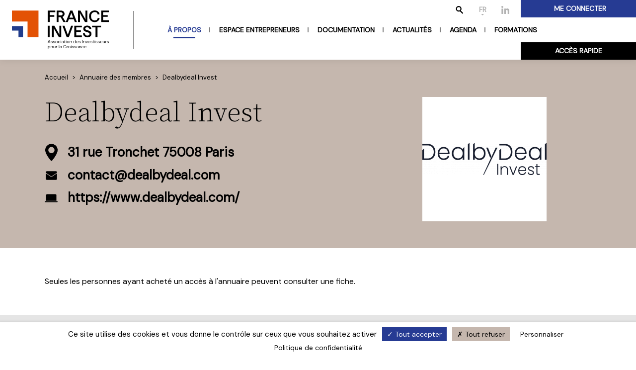

--- FILE ---
content_type: text/html; charset=UTF-8
request_url: https://www.franceinvest.eu/annuaire/dealbydeal-invest/
body_size: 9854
content:

<!DOCTYPE html>

<html lang="fr-FR">

    <head>
        <meta charset="UTF-8">
        <meta name="viewport" content="width=device-width, initial-scale=1.0">
        <meta http-equiv="X-UA-Compatible" content="ie=edge">

        <title>Dealbydeal Invest | France Invest</title>

        
        <meta name='robots' content='max-image-preview:large' />
<link rel='dns-prefetch' href='//cdnjs.cloudflare.com' />
<link rel="alternate" title="oEmbed (JSON)" type="application/json+oembed" href="https://www.franceinvest.eu/wp-json/oembed/1.0/embed?url=https%3A%2F%2Fwww.franceinvest.eu%2Fannuaire%2Fdealbydeal-invest%2F" />
<link rel="alternate" title="oEmbed (XML)" type="text/xml+oembed" href="https://www.franceinvest.eu/wp-json/oembed/1.0/embed?url=https%3A%2F%2Fwww.franceinvest.eu%2Fannuaire%2Fdealbydeal-invest%2F&#038;format=xml" />
		<style>
			.lazyload,
			.lazyloading {
				max-width: 100%;
			}
		</style>
		<style id='wp-img-auto-sizes-contain-inline-css' type='text/css'>
img:is([sizes=auto i],[sizes^="auto," i]){contain-intrinsic-size:3000px 1500px}
/*# sourceURL=wp-img-auto-sizes-contain-inline-css */
</style>
<link rel='stylesheet' id='wp-block-library-css' href='https://www.franceinvest.eu/wp-includes/css/dist/block-library/style.min.css?ver=6.9' type='text/css' media='all' />
<style id='global-styles-inline-css' type='text/css'>
:root{--wp--preset--aspect-ratio--square: 1;--wp--preset--aspect-ratio--4-3: 4/3;--wp--preset--aspect-ratio--3-4: 3/4;--wp--preset--aspect-ratio--3-2: 3/2;--wp--preset--aspect-ratio--2-3: 2/3;--wp--preset--aspect-ratio--16-9: 16/9;--wp--preset--aspect-ratio--9-16: 9/16;--wp--preset--color--black: #000000;--wp--preset--color--cyan-bluish-gray: #abb8c3;--wp--preset--color--white: #ffffff;--wp--preset--color--pale-pink: #f78da7;--wp--preset--color--vivid-red: #cf2e2e;--wp--preset--color--luminous-vivid-orange: #ff6900;--wp--preset--color--luminous-vivid-amber: #fcb900;--wp--preset--color--light-green-cyan: #7bdcb5;--wp--preset--color--vivid-green-cyan: #00d084;--wp--preset--color--pale-cyan-blue: #8ed1fc;--wp--preset--color--vivid-cyan-blue: #0693e3;--wp--preset--color--vivid-purple: #9b51e0;--wp--preset--gradient--vivid-cyan-blue-to-vivid-purple: linear-gradient(135deg,rgb(6,147,227) 0%,rgb(155,81,224) 100%);--wp--preset--gradient--light-green-cyan-to-vivid-green-cyan: linear-gradient(135deg,rgb(122,220,180) 0%,rgb(0,208,130) 100%);--wp--preset--gradient--luminous-vivid-amber-to-luminous-vivid-orange: linear-gradient(135deg,rgb(252,185,0) 0%,rgb(255,105,0) 100%);--wp--preset--gradient--luminous-vivid-orange-to-vivid-red: linear-gradient(135deg,rgb(255,105,0) 0%,rgb(207,46,46) 100%);--wp--preset--gradient--very-light-gray-to-cyan-bluish-gray: linear-gradient(135deg,rgb(238,238,238) 0%,rgb(169,184,195) 100%);--wp--preset--gradient--cool-to-warm-spectrum: linear-gradient(135deg,rgb(74,234,220) 0%,rgb(151,120,209) 20%,rgb(207,42,186) 40%,rgb(238,44,130) 60%,rgb(251,105,98) 80%,rgb(254,248,76) 100%);--wp--preset--gradient--blush-light-purple: linear-gradient(135deg,rgb(255,206,236) 0%,rgb(152,150,240) 100%);--wp--preset--gradient--blush-bordeaux: linear-gradient(135deg,rgb(254,205,165) 0%,rgb(254,45,45) 50%,rgb(107,0,62) 100%);--wp--preset--gradient--luminous-dusk: linear-gradient(135deg,rgb(255,203,112) 0%,rgb(199,81,192) 50%,rgb(65,88,208) 100%);--wp--preset--gradient--pale-ocean: linear-gradient(135deg,rgb(255,245,203) 0%,rgb(182,227,212) 50%,rgb(51,167,181) 100%);--wp--preset--gradient--electric-grass: linear-gradient(135deg,rgb(202,248,128) 0%,rgb(113,206,126) 100%);--wp--preset--gradient--midnight: linear-gradient(135deg,rgb(2,3,129) 0%,rgb(40,116,252) 100%);--wp--preset--font-size--small: 13px;--wp--preset--font-size--medium: 20px;--wp--preset--font-size--large: 36px;--wp--preset--font-size--x-large: 42px;--wp--preset--spacing--20: 0.44rem;--wp--preset--spacing--30: 0.67rem;--wp--preset--spacing--40: 1rem;--wp--preset--spacing--50: 1.5rem;--wp--preset--spacing--60: 2.25rem;--wp--preset--spacing--70: 3.38rem;--wp--preset--spacing--80: 5.06rem;--wp--preset--shadow--natural: 6px 6px 9px rgba(0, 0, 0, 0.2);--wp--preset--shadow--deep: 12px 12px 50px rgba(0, 0, 0, 0.4);--wp--preset--shadow--sharp: 6px 6px 0px rgba(0, 0, 0, 0.2);--wp--preset--shadow--outlined: 6px 6px 0px -3px rgb(255, 255, 255), 6px 6px rgb(0, 0, 0);--wp--preset--shadow--crisp: 6px 6px 0px rgb(0, 0, 0);}:where(.is-layout-flex){gap: 0.5em;}:where(.is-layout-grid){gap: 0.5em;}body .is-layout-flex{display: flex;}.is-layout-flex{flex-wrap: wrap;align-items: center;}.is-layout-flex > :is(*, div){margin: 0;}body .is-layout-grid{display: grid;}.is-layout-grid > :is(*, div){margin: 0;}:where(.wp-block-columns.is-layout-flex){gap: 2em;}:where(.wp-block-columns.is-layout-grid){gap: 2em;}:where(.wp-block-post-template.is-layout-flex){gap: 1.25em;}:where(.wp-block-post-template.is-layout-grid){gap: 1.25em;}.has-black-color{color: var(--wp--preset--color--black) !important;}.has-cyan-bluish-gray-color{color: var(--wp--preset--color--cyan-bluish-gray) !important;}.has-white-color{color: var(--wp--preset--color--white) !important;}.has-pale-pink-color{color: var(--wp--preset--color--pale-pink) !important;}.has-vivid-red-color{color: var(--wp--preset--color--vivid-red) !important;}.has-luminous-vivid-orange-color{color: var(--wp--preset--color--luminous-vivid-orange) !important;}.has-luminous-vivid-amber-color{color: var(--wp--preset--color--luminous-vivid-amber) !important;}.has-light-green-cyan-color{color: var(--wp--preset--color--light-green-cyan) !important;}.has-vivid-green-cyan-color{color: var(--wp--preset--color--vivid-green-cyan) !important;}.has-pale-cyan-blue-color{color: var(--wp--preset--color--pale-cyan-blue) !important;}.has-vivid-cyan-blue-color{color: var(--wp--preset--color--vivid-cyan-blue) !important;}.has-vivid-purple-color{color: var(--wp--preset--color--vivid-purple) !important;}.has-black-background-color{background-color: var(--wp--preset--color--black) !important;}.has-cyan-bluish-gray-background-color{background-color: var(--wp--preset--color--cyan-bluish-gray) !important;}.has-white-background-color{background-color: var(--wp--preset--color--white) !important;}.has-pale-pink-background-color{background-color: var(--wp--preset--color--pale-pink) !important;}.has-vivid-red-background-color{background-color: var(--wp--preset--color--vivid-red) !important;}.has-luminous-vivid-orange-background-color{background-color: var(--wp--preset--color--luminous-vivid-orange) !important;}.has-luminous-vivid-amber-background-color{background-color: var(--wp--preset--color--luminous-vivid-amber) !important;}.has-light-green-cyan-background-color{background-color: var(--wp--preset--color--light-green-cyan) !important;}.has-vivid-green-cyan-background-color{background-color: var(--wp--preset--color--vivid-green-cyan) !important;}.has-pale-cyan-blue-background-color{background-color: var(--wp--preset--color--pale-cyan-blue) !important;}.has-vivid-cyan-blue-background-color{background-color: var(--wp--preset--color--vivid-cyan-blue) !important;}.has-vivid-purple-background-color{background-color: var(--wp--preset--color--vivid-purple) !important;}.has-black-border-color{border-color: var(--wp--preset--color--black) !important;}.has-cyan-bluish-gray-border-color{border-color: var(--wp--preset--color--cyan-bluish-gray) !important;}.has-white-border-color{border-color: var(--wp--preset--color--white) !important;}.has-pale-pink-border-color{border-color: var(--wp--preset--color--pale-pink) !important;}.has-vivid-red-border-color{border-color: var(--wp--preset--color--vivid-red) !important;}.has-luminous-vivid-orange-border-color{border-color: var(--wp--preset--color--luminous-vivid-orange) !important;}.has-luminous-vivid-amber-border-color{border-color: var(--wp--preset--color--luminous-vivid-amber) !important;}.has-light-green-cyan-border-color{border-color: var(--wp--preset--color--light-green-cyan) !important;}.has-vivid-green-cyan-border-color{border-color: var(--wp--preset--color--vivid-green-cyan) !important;}.has-pale-cyan-blue-border-color{border-color: var(--wp--preset--color--pale-cyan-blue) !important;}.has-vivid-cyan-blue-border-color{border-color: var(--wp--preset--color--vivid-cyan-blue) !important;}.has-vivid-purple-border-color{border-color: var(--wp--preset--color--vivid-purple) !important;}.has-vivid-cyan-blue-to-vivid-purple-gradient-background{background: var(--wp--preset--gradient--vivid-cyan-blue-to-vivid-purple) !important;}.has-light-green-cyan-to-vivid-green-cyan-gradient-background{background: var(--wp--preset--gradient--light-green-cyan-to-vivid-green-cyan) !important;}.has-luminous-vivid-amber-to-luminous-vivid-orange-gradient-background{background: var(--wp--preset--gradient--luminous-vivid-amber-to-luminous-vivid-orange) !important;}.has-luminous-vivid-orange-to-vivid-red-gradient-background{background: var(--wp--preset--gradient--luminous-vivid-orange-to-vivid-red) !important;}.has-very-light-gray-to-cyan-bluish-gray-gradient-background{background: var(--wp--preset--gradient--very-light-gray-to-cyan-bluish-gray) !important;}.has-cool-to-warm-spectrum-gradient-background{background: var(--wp--preset--gradient--cool-to-warm-spectrum) !important;}.has-blush-light-purple-gradient-background{background: var(--wp--preset--gradient--blush-light-purple) !important;}.has-blush-bordeaux-gradient-background{background: var(--wp--preset--gradient--blush-bordeaux) !important;}.has-luminous-dusk-gradient-background{background: var(--wp--preset--gradient--luminous-dusk) !important;}.has-pale-ocean-gradient-background{background: var(--wp--preset--gradient--pale-ocean) !important;}.has-electric-grass-gradient-background{background: var(--wp--preset--gradient--electric-grass) !important;}.has-midnight-gradient-background{background: var(--wp--preset--gradient--midnight) !important;}.has-small-font-size{font-size: var(--wp--preset--font-size--small) !important;}.has-medium-font-size{font-size: var(--wp--preset--font-size--medium) !important;}.has-large-font-size{font-size: var(--wp--preset--font-size--large) !important;}.has-x-large-font-size{font-size: var(--wp--preset--font-size--x-large) !important;}
/*# sourceURL=global-styles-inline-css */
</style>

<style id='classic-theme-styles-inline-css' type='text/css'>
/*! This file is auto-generated */
.wp-block-button__link{color:#fff;background-color:#32373c;border-radius:9999px;box-shadow:none;text-decoration:none;padding:calc(.667em + 2px) calc(1.333em + 2px);font-size:1.125em}.wp-block-file__button{background:#32373c;color:#fff;text-decoration:none}
/*# sourceURL=/wp-includes/css/classic-themes.min.css */
</style>
<link rel='stylesheet' id='front-styles-css' href='https://www.franceinvest.eu/wp-content/themes/franceinvest/dist/css/website.daee53f4528338d3c665.css?ver=1.0.0' type='text/css' media='all' />
<link rel='stylesheet' id='dflip-style-css' href='https://www.franceinvest.eu/wp-content/plugins/3d-flipbook-dflip-lite/assets/css/dflip.min.css?ver=2.4.20' type='text/css' media='all' />
<script type="text/javascript" id="tarteaucitron-js-before">
/* <![CDATA[ */
var googleMapApiKey = "AIzaSyCgxlTWLSJqUlcm7ySBUNVJTMIsVUTe_ko";
var hotjarId = "5214384";
var HotjarSv = "6";
var googleAnalytics = "GTM-TMKHQ92";
//# sourceURL=tarteaucitron-js-before
/* ]]> */
</script>
<script type="text/javascript" src="https://cdnjs.cloudflare.com/ajax/libs/tarteaucitronjs/1.19.0/tarteaucitron.js?ver=1.19.0" id="tarteaucitron-js"></script>
<script type="text/javascript" src="https://www.franceinvest.eu/wp-includes/js/jquery/jquery.min.js?ver=3.7.1" id="jquery-core-js"></script>
<script type="text/javascript" src="https://www.franceinvest.eu/wp-includes/js/jquery/jquery-migrate.min.js?ver=3.4.1" id="jquery-migrate-js"></script>
<link rel="https://api.w.org/" href="https://www.franceinvest.eu/wp-json/" /><link rel="alternate" title="JSON" type="application/json" href="https://www.franceinvest.eu/wp-json/wp/v2/annuaire/17658" /><link rel='shortlink' href='https://www.franceinvest.eu/?p=17658' />
<meta name="generator" content="WPML ver:4.7.6 stt:1,4;" />

<script type="text/javascript">
    var algolia_vars = {
        "application_id": "7CZ2KRMCZT",
        "search_api_key": "91b9b9cc09003369988e74926d4a879a",
        "indices": [
                        "prod_posts_post",
                        "prod_posts_page",
                        "prod_posts_annuaire",
                        "prod_posts_boite-outils",
                        "prod_posts_formation",
                        "prod_posts_evenement",
                        "prod_posts_club",
                    ]
    };
</script>
		<script>
			document.documentElement.className = document.documentElement.className.replace('no-js', 'js');
		</script>
				<style>
			.no-js img.lazyload {
				display: none;
			}

			figure.wp-block-image img.lazyloading {
				min-width: 150px;
			}

			.lazyload,
			.lazyloading {
				--smush-placeholder-width: 100px;
				--smush-placeholder-aspect-ratio: 1/1;
				width: var(--smush-image-width, var(--smush-placeholder-width)) !important;
				aspect-ratio: var(--smush-image-aspect-ratio, var(--smush-placeholder-aspect-ratio)) !important;
			}

						.lazyload, .lazyloading {
				opacity: 0;
			}

			.lazyloaded {
				opacity: 1;
				transition: opacity 400ms;
				transition-delay: 0ms;
			}

					</style>
		<!-- SEO meta tags powered by SmartCrawl https://wpmudev.com/project/smartcrawl-wordpress-seo/ -->
<link rel="canonical" href="https://www.franceinvest.eu/annuaire/dealbydeal-invest/" />
<meta name="google-site-verification" content="dRS-2wnzaUrebtheEfaWr7usTtiUezjT9tcZEsdHl_A" />
<script type="application/ld+json">{"@context":"https:\/\/schema.org","@graph":[{"@type":"Organization","@id":"https:\/\/www.franceinvest.eu\/#schema-publishing-organization","url":"https:\/\/www.franceinvest.eu","name":"France Invest","logo":{"@type":"ImageObject","@id":"https:\/\/www.franceinvest.eu\/#schema-organization-logo","url":"https:\/\/www.franceinvest.eu\/wp-content\/uploads\/2022\/03\/FI_Logo-1-Avec-Mention-scaled.jpg","height":60,"width":60}},{"@type":"WebSite","@id":"https:\/\/www.franceinvest.eu\/#schema-website","url":"https:\/\/www.franceinvest.eu","name":"France Invest","encoding":"UTF-8","image":{"@type":"ImageObject","@id":"https:\/\/www.franceinvest.eu\/#schema-site-logo","url":"https:\/\/www.franceinvest.eu\/wp-content\/uploads\/2022\/03\/FI_Logo-1-Avec-Mention-scaled.jpg","height":1288,"width":2560}},{"@type":"BreadcrumbList","@id":"https:\/\/www.franceinvest.eu\/annuaire\/dealbydeal-invest?page&annuaire=dealbydeal-invest&post_type=annuaire&name=dealbydeal-invest\/#breadcrumb","itemListElement":[{"@type":"ListItem","position":1,"name":"Home","item":"https:\/\/www.franceinvest.eu"},{"@type":"ListItem","position":2,"name":"Dealbydeal Invest"}]},{"@type":"Person","@id":"https:\/\/www.franceinvest.eu\/author\/admin\/#schema-author","name":"admin"},{"@type":"WebPage","@id":"https:\/\/www.franceinvest.eu\/annuaire\/dealbydeal-invest\/#schema-webpage","isPartOf":{"@id":"https:\/\/www.franceinvest.eu\/#schema-website"},"publisher":{"@id":"https:\/\/www.franceinvest.eu\/#schema-publishing-organization"},"url":"https:\/\/www.franceinvest.eu\/annuaire\/dealbydeal-invest\/","hasPart":[{"@type":"SiteNavigationElement","@id":"https:\/\/www.franceinvest.eu\/annuaire\/dealbydeal-invest\/#schema-nav-element-29","name":"\u00c0 propos","url":"#"},{"@type":"SiteNavigationElement","@id":"https:\/\/www.franceinvest.eu\/annuaire\/dealbydeal-invest\/#schema-nav-element-1098","name":"L\u2019association France Invest","url":"https:\/\/www.franceinvest.eu\/lassociation-france-invest\/"},{"@type":"SiteNavigationElement","@id":"https:\/\/www.franceinvest.eu\/annuaire\/dealbydeal-invest\/#schema-nav-element-1096","name":"","url":"https:\/\/www.franceinvest.eu\/gouvernance\/"},{"@type":"SiteNavigationElement","@id":"https:\/\/www.franceinvest.eu\/annuaire\/dealbydeal-invest\/#schema-nav-element-1119","name":"L'Acad\u00e9mie France Invest","url":"https:\/\/www.franceinvest.eu\/decouvrir-lacademie-france-invest\/"},{"@type":"SiteNavigationElement","@id":"https:\/\/www.franceinvest.eu\/annuaire\/dealbydeal-invest\/#schema-nav-element-1256","name":"","url":"https:\/\/www.franceinvest.eu\/clubs-commissions\/"},{"@type":"SiteNavigationElement","@id":"https:\/\/www.franceinvest.eu\/annuaire\/dealbydeal-invest\/#schema-nav-element-143939","name":"","url":"https:\/\/www.franceinvest.eu\/devenir-membre-de-france-invest\/"},{"@type":"SiteNavigationElement","@id":"https:\/\/www.franceinvest.eu\/annuaire\/dealbydeal-invest\/#schema-nav-element-1099","name":"Annuaire","url":"https:\/\/www.franceinvest.eu\/annuaire-des-membres\/"},{"@type":"SiteNavigationElement","@id":"https:\/\/www.franceinvest.eu\/annuaire\/dealbydeal-invest\/#schema-nav-element-143941","name":"Espace entrepreneurs","url":"https:\/\/www.franceinvest.eu\/dentrepreneurs-a-entrepreneurs\/"},{"@type":"SiteNavigationElement","@id":"https:\/\/www.franceinvest.eu\/annuaire\/dealbydeal-invest\/#schema-nav-element-984","name":"Documentation","url":"#"},{"@type":"SiteNavigationElement","@id":"https:\/\/www.franceinvest.eu\/annuaire\/dealbydeal-invest\/#schema-nav-element-79563","name":"\u00c9tudes, ressources, positions","url":"https:\/\/www.franceinvest.eu\/etudesetressources\/"},{"@type":"SiteNavigationElement","@id":"https:\/\/www.franceinvest.eu\/annuaire\/dealbydeal-invest\/#schema-nav-element-967","name":"Outils et bonnes pratiques","url":"https:\/\/www.franceinvest.eu\/nos-boites-a-outils\/"},{"@type":"SiteNavigationElement","@id":"https:\/\/www.franceinvest.eu\/annuaire\/dealbydeal-invest\/#schema-nav-element-28","name":"Actualit\u00e9s","url":"#"},{"@type":"SiteNavigationElement","@id":"https:\/\/www.franceinvest.eu\/annuaire\/dealbydeal-invest\/#schema-nav-element-79562","name":"","url":"https:\/\/www.franceinvest.eu\/a-la-une\/"},{"@type":"SiteNavigationElement","@id":"https:\/\/www.franceinvest.eu\/annuaire\/dealbydeal-invest\/#schema-nav-element-140643","name":"","url":"https:\/\/www.franceinvest.eu\/espace-presse\/"},{"@type":"SiteNavigationElement","@id":"https:\/\/www.franceinvest.eu\/annuaire\/dealbydeal-invest\/#schema-nav-element-851","name":"","url":"https:\/\/www.franceinvest.eu\/agenda\/"},{"@type":"SiteNavigationElement","@id":"https:\/\/www.franceinvest.eu\/annuaire\/dealbydeal-invest\/#schema-nav-element-1110","name":"Formations","url":"#"},{"@type":"SiteNavigationElement","@id":"https:\/\/www.franceinvest.eu\/annuaire\/dealbydeal-invest\/#schema-nav-element-881","name":"D\u00e9couvrir nos formations","url":"https:\/\/www.franceinvest.eu\/formations\/"},{"@type":"SiteNavigationElement","@id":"https:\/\/www.franceinvest.eu\/annuaire\/dealbydeal-invest\/#schema-nav-element-11698","name":"","url":"https:\/\/www.franceinvest.eu\/digital-learning\/"},{"@type":"SiteNavigationElement","@id":"https:\/\/www.franceinvest.eu\/annuaire\/dealbydeal-invest\/#schema-nav-element-14754","name":"Skema x France Invest \u2013 Parit\u00e9 & Performance","url":"https:\/\/www.franceinvest.eu\/parite-performance-skema-x-france-invest\/"},{"@type":"SiteNavigationElement","@id":"https:\/\/www.franceinvest.eu\/annuaire\/dealbydeal-invest\/#schema-nav-element-143940","name":"Catalogue des formations","url":"https:\/\/www.franceinvest.eu\/wp-content\/uploads\/2025\/12\/FI-Formation2026-MDlinks-V-FINAL.pdf"},{"@type":"SiteNavigationElement","@id":"https:\/\/www.franceinvest.eu\/annuaire\/dealbydeal-invest\/#schema-nav-element-1117","name":"","url":"https:\/\/www.franceinvest.eu\/nos-informations-pratiques\/"}]},{"@type":"Article","mainEntityOfPage":{"@id":"https:\/\/www.franceinvest.eu\/annuaire\/dealbydeal-invest\/#schema-webpage"},"author":{"@id":"https:\/\/www.franceinvest.eu\/author\/admin\/#schema-author"},"publisher":{"@id":"https:\/\/www.franceinvest.eu\/#schema-publishing-organization"},"dateModified":"2022-03-28T17:15:19","datePublished":"2022-03-28T17:15:19","headline":"Dealbydeal Invest | France Invest","description":"","name":"Dealbydeal Invest","image":{"@type":"ImageObject","@id":"https:\/\/www.franceinvest.eu\/annuaire\/dealbydeal-invest\/#schema-article-image","url":"https:\/\/www.franceinvest.eu\/wp-content\/uploads\/2022\/04\/FI_Logo-1-Sans-Mention-scaled.jpg","height":988,"width":2560},"thumbnailUrl":"https:\/\/www.franceinvest.eu\/wp-content\/uploads\/2022\/04\/FI_Logo-1-Sans-Mention-scaled.jpg"}]}</script>
<meta property="og:type" content="article" />
<meta property="og:url" content="https://www.franceinvest.eu/annuaire/dealbydeal-invest/" />
<meta property="og:title" content="Dealbydeal Invest | France Invest" />
<meta property="article:published_time" content="2022-03-28T17:15:19" />
<meta property="article:author" content="admin" />
<meta name="twitter:card" content="summary" />
<meta name="twitter:site" content="https://twitter.com/FranceInvestEU" />
<meta name="twitter:title" content="Dealbydeal Invest | France Invest" />
<!-- /SEO -->
<link rel="icon" href="https://www.franceinvest.eu/wp-content/uploads/2022/08/faviconV2.png" sizes="32x32" />
<link rel="icon" href="https://www.franceinvest.eu/wp-content/uploads/2022/08/faviconV2.png" sizes="192x192" />
<link rel="apple-touch-icon" href="https://www.franceinvest.eu/wp-content/uploads/2022/08/faviconV2.png" />
<meta name="msapplication-TileImage" content="https://www.franceinvest.eu/wp-content/uploads/2022/08/faviconV2.png" />

        <link rel="preconnect" href="https://fonts.googleapis.com">
        <link rel="preconnect" href="https://fonts.gstatic.com" crossorigin>
        <link href="https://fonts.googleapis.com/css2?family=DM+Sans&family=Source+Serif+Pro:wght@300;700&display=swap"
            rel="stylesheet">

                <!-- Google Tag Manager -->
        <script>(function(w,d,s,l,i){w[l]=w[l]||[];w[l].push({'gtm.start':
                    new Date().getTime(),event:'gtm.js'});var f=d.getElementsByTagName(s)[0],
                j=d.createElement(s),dl=l!='dataLayer'?'&l='+l:'';j.async=true;j.src=
                'https://www.googletagmanager.com/gtm.js?id='+i+dl;f.parentNode.insertBefore(j,f);
            })(window,document,'script','dataLayer','GTM-TMKHQ92')</script>
        <!-- End Google Tag Manager -->
            </head>

    <body class="wp-singular annuaire-template-default single single-annuaire postid-17658 wp-embed-responsive wp-theme-franceinvest">



        
<header>
    <nav class="main-navbar navbar-drop navbar-expand-lg navbar-light">

        <button id="js-toggler-navbar" class="js-close-submenu navbar-toggler" type="button" aria-label="Toggle Menu">
            <span class="navbar-toggler-bar"></span>
            <span class="navbar-toggler-bar"></span>
            <span class="navbar-toggler-bar"></span>
        </button>

        <a class="navbar-brand" href="https://www.franceinvest.eu">
            
                <img data-src="/wp-content/themes/franceinvest/dist/images/logo.bb6ee8dbcdcf34413278.svg"
                    alt="France Invest - Association des investisseurs pour la croissance"
                    width="195" height="78" src="[data-uri]" class="lazyload" style="--smush-placeholder-width: 195px; --smush-placeholder-aspect-ratio: 195/78;">
                        </a>

        <div class="wrapper-navbar d-flex align-items-end flex-column">
            <div class="top-bar">
                <button type="button" class="btn btn-icon searchbar js-btn-searchbar">
                    <svg alt="search" width="16" height="16" class="svg-icon"  viewBox="0 0 16.518 17.518"><use xlink:href="/wp-content/themes/franceinvest/dist/icons/sprite.svg#search"></use></svg>                </button>
                <div class="dropdown btn-lang">

                    <button class="btn btn-icon dropdown-toggle" type="button" id="dropdownMenuLang"
                        data-bs-toggle="dropdown" aria-expanded="false">
                        <span>FR</span>
                    </button>
                    <div id="dropdownMenuLang" class="dropdown-menu dropdown-menu-end"
                        aria-labelledby="dropdownToggleLanguage">
                                            </div>

                    
                </div>

                
<div class="social-network">
        <a href="https://www.linkedin.com/company/franceinvesteu/" class="btn btn-icon">
        <svg alt="linkedin" width="16" height="16" class="svg-icon"  viewBox="0 0 15.993 16"><use xlink:href="/wp-content/themes/franceinvest/dist/icons/sprite.svg#linkedin"></use></svg>    </a>
    
    
</div>

                <div class="dropdown dropdown--account">
                    
                    <a href="https://espaceconnecte.franceinvest.eu?redirectLogin=/annuaire/dealbydeal-invest/"
                        class="btn btn-primary btn--action btn--account dropdown-toggle js-connect"
                        id="dropdownMenuAccount" data-bs-toggle="dropdown" aria-expanded="false">
                        <svg alt="account" width="30" height="30" class="svg-icon"  viewBox="0 0 20.19 24"><use xlink:href="/wp-content/themes/franceinvest/dist/icons/sprite.svg#account"></use></svg>                        <span class="text js-text"
                            data-connected="Mon compte">Me connecter</span>
                    </a>
                    <ul class="dropdown-menu dropdown-menu-end js-dropdown-account d-none"
                        aria-labelledby="dropdownMenuAccount">
                        <li>
                            <figure class="">

                                <img src="https://picsum.photos/65/65" width="65" height="65"
                                    class="rounded-circle js-portrait" alt="...">
                                <figcaption class="js-name">

                                </figcaption>
                            </figure>
                        </li>
                        <li class="">
                            <a class="btn btn-outline-primary border-0 js-account-url">
                                Tableau de bord                            </a>
                        </li>
                        <li class="">
                            <a class="btn btn-outline-primary border-0 js-info-url">
                                Mes infos perso.                            </a>
                        </li>
                        <li class="">
                            <a class="btn btn-outline-primary border-0 js-subscription-url">
                                Mes listes d'abonnement                            </a>
                        </li>
                        <li class="">
                            <a class="btn btn-outline-primary border-0 js-commitee-url">
                                Mes clubs et commissions                            </a>
                        </li>
                        <li class="">
                            <a class="btn btn-outline-primary border-0 js-formation-url">
                                Mes formations                            </a>
                        </li>
                        <li class="">
                            <a class="btn btn-outline-primary border-0 js-event-url">
                                Mes événements                            </a>
                        </li>
                        <li class="">
                            <a class="btn btn-outline-primary border-0 js-annuaire-url">
                                Annuaire des membres                            </a>
                        </li>
                        <li class="">
                            <a class="btn btn-info js-logout-url">
                                Déconnexion                            </a>
                        </li>
                    </ul>
                </div>
            </div>

            <div class=" navbar-collapse align-self-start" id="navbarNav">
                                <ul class="navbar-nav">
                    
                    
                    <li class="nav-item dropdown">
                                                <button class="btn nav-link dropdown-toggle js-dropdownToggleMenu active"
                            data="https://www.franceinvest.eu/france-invest/" type="button" data-bs-toggle="dropdown">
                            À propos                        </button>

                                                <ul class="dropdown-menu">
                            <li class="nav-item">
                                                                <a class=" nav-link dropdown-toggle js-close-submenu" role="button">
                                    <svg alt="arrow" width="15" height="15" class="svg-icon arrow-left" viewBox="0 0 9.828 9.563"><use xlink:href="/wp-content/themes/franceinvest/dist/icons/sprite.svg#arrow"></use></svg>                                    <span>À propos</span>
                                </a>
                            </li>
                            <li class="nav-subitem"><a class="dropdown-item " href="https://www.franceinvest.eu/lassociation-france-invest/" target="">L’association France Invest</a></li>
<li class="nav-subitem"><a class="dropdown-item " href="https://www.franceinvest.eu/gouvernance/" target="">Gouvernance et équipes</a></li>
<li class="nav-subitem"><a class="dropdown-item " href="https://www.franceinvest.eu/decouvrir-lacademie-france-invest/" target="">L'Académie France Invest</a></li>
<li class="nav-subitem"><a class="dropdown-item " href="https://www.franceinvest.eu/clubs-commissions/" target="">Clubs et Commissions</a></li>
<li class="nav-subitem"><a class="dropdown-item " href="https://www.franceinvest.eu/devenir-membre-de-france-invest/" target="">Devenir membre de France Invest</a></li>
<li class="nav-subitem"><a class="dropdown-item active" href="https://www.franceinvest.eu/annuaire-des-membres/" target="">Annuaire</a></li>
                        </ul>
                                            </li>

                    
                    
                    
                    <li class="nav-item">
                        <a class="nav-link " href="https://www.franceinvest.eu/dentrepreneurs-a-entrepreneurs/" target="">
                            Espace entrepreneurs                        </a>
                    </li>

                    
                    
                    
                    <li class="nav-item dropdown">
                                                <button class="btn nav-link dropdown-toggle js-dropdownToggleMenu "
                            data="https://www.franceinvest.eu/ressources/" type="button" data-bs-toggle="dropdown">
                            Documentation                        </button>

                                                <ul class="dropdown-menu">
                            <li class="nav-item">
                                                                <a class=" nav-link dropdown-toggle js-close-submenu" role="button">
                                    <svg alt="arrow" width="15" height="15" class="svg-icon arrow-left" viewBox="0 0 9.828 9.563"><use xlink:href="/wp-content/themes/franceinvest/dist/icons/sprite.svg#arrow"></use></svg>                                    <span>Documentation</span>
                                </a>
                            </li>
                            <li class="nav-subitem"><a class="dropdown-item " href="https://www.franceinvest.eu/etudesetressources/" target="">Études, ressources, positions</a></li>
<li class="nav-subitem"><a class="dropdown-item " href="https://www.franceinvest.eu/nos-boites-a-outils/" target="">Outils et bonnes pratiques</a></li>
                        </ul>
                                            </li>

                    
                    
                    
                    <li class="nav-item dropdown">
                                                <button class="btn nav-link dropdown-toggle js-dropdownToggleMenu "
                            data="https://www.franceinvest.eu/le-capital-investissement/" type="button" data-bs-toggle="dropdown">
                            Actualités                        </button>

                                                <ul class="dropdown-menu">
                            <li class="nav-item">
                                                                <a class=" nav-link dropdown-toggle js-close-submenu" role="button">
                                    <svg alt="arrow" width="15" height="15" class="svg-icon arrow-left" viewBox="0 0 9.828 9.563"><use xlink:href="/wp-content/themes/franceinvest/dist/icons/sprite.svg#arrow"></use></svg>                                    <span>Actualités</span>
                                </a>
                            </li>
                            <li class="nav-subitem"><a class="dropdown-item " href="https://www.franceinvest.eu/a-la-une/" target="">À la une</a></li>
<li class="nav-subitem"><a class="dropdown-item " href="https://www.franceinvest.eu/espace-presse/" target="">Espace presse</a></li>
                        </ul>
                                            </li>

                    
                    
                    
                    <li class="nav-item">
                        <a class="nav-link " href="https://www.franceinvest.eu/agenda/" target="">
                            Agenda                        </a>
                    </li>

                    
                    
                    
                    <li class="nav-item dropdown">
                                                <button class="btn nav-link dropdown-toggle js-dropdownToggleMenu "
                            data="https://www.franceinvest.eu/formations/" type="button" data-bs-toggle="dropdown">
                            Formations                        </button>

                                                <ul class="dropdown-menu">
                            <li class="nav-item">
                                                                <a class=" nav-link dropdown-toggle js-close-submenu" role="button">
                                    <svg alt="arrow" width="15" height="15" class="svg-icon arrow-left" viewBox="0 0 9.828 9.563"><use xlink:href="/wp-content/themes/franceinvest/dist/icons/sprite.svg#arrow"></use></svg>                                    <span>Formations</span>
                                </a>
                            </li>
                            <li class="nav-subitem"><a class="dropdown-item " href="https://www.franceinvest.eu/formations/" target="">Découvrir nos formations</a></li>
<li class="nav-subitem"><a class="dropdown-item " href="https://www.franceinvest.eu/digital-learning/" target="">Digital learning</a></li>
<li class="nav-subitem"><a class="dropdown-item " href="https://www.franceinvest.eu/parite-performance-skema-x-france-invest/" target="">Skema x France Invest – Parité & Performance</a></li>
<li class="nav-subitem"><a class="dropdown-item " href="https://www.franceinvest.eu/wp-content/uploads/2025/12/FI-Formation2026-MDlinks-V-FINAL.pdf" target="_blank">Catalogue des formations</a></li>
<li class="nav-subitem"><a class="dropdown-item " href="https://www.franceinvest.eu/nos-informations-pratiques/" target="">Informations pratiques</a></li>
                        </ul>
                                            </li>

                    
                                    </ul>
                
                
<div class="social-network">
        <a href="https://www.linkedin.com/company/franceinvesteu/" class="btn btn-icon">
        <svg alt="linkedin" width="16" height="16" class="svg-icon"  viewBox="0 0 15.993 16"><use xlink:href="/wp-content/themes/franceinvest/dist/icons/sprite.svg#linkedin"></use></svg>    </a>
    
    
</div>

            </div>

                        <div class="bot-bar">
                <div class="dropdown">
                    <button class="btn btn-dark btn--action dropdown-toggle" type="button" id="dropdownMenuSouhait"
                        data-bs-toggle="dropdown" aria-expanded="false">
                        Accès rapide                    </button>
                    <ul class="dropdown-menu dropdown-menu-end dropdownMenuSouhait" aria-labelledby="dropdownMenuSouhait">
                                                <li>
                            <a class="dropdown-item " href="https://www.franceinvest.eu/dentrepreneurs-a-entrepreneurs/" target="">
                                > Pour les entrepreneurs                            </a>
                        </li>
                                                <li>
                            <a class="dropdown-item " href="https://www.franceinvest.eu/dentrepreneurs-a-entrepreneurs/#epargnerautrement" target="">
                                > Pour les épargnants                            </a>
                        </li>
                                                <li>
                            <a class="dropdown-item " href="https://www.franceinvest.eu/espace-presse/" target="">
                                > Pour les journalistes                            </a>
                        </li>
                                                <li>
                            <a class="dropdown-item " href="https://www.franceinvest.eu/le-capital-investissement-recrute/" target="">
                                > Pour les jeunes talents                            </a>
                        </li>
                                            </ul>
                </div>
            </div>
            
        </div>
    </nav>

    <div class="nav-searchbar search">
        <form>
            <input id="searchbar" type="text" class="js-search container" placeholder="Rechercher">
        </form>
        <div class="js-search-results is-inactive">
            <ul class="container list-unstyled">
                <li class="js-search-results-items" data-type="evenement">
                    <p class="title">Résultats pour les événements</p>
                    <ul class="list-unstyled"></ul>
                </li>
                <li class="js-search-results-items" data-type="formation">
                    <p class="title">Résultats pour les formations</p>
                    <ul class="list-unstyled"></ul>
                </li>
                <li class="js-search-results-items" data-type="annuaire">
                    <p class="title">Résultats pour l'annuaire</p>
                    <ul class="list-unstyled"></ul>
                </li>
                <li class="js-search-results-items" data-type="boite-outils">
                    <p class="title">Résultats pour les boites à outils</p>
                    <ul class="list-unstyled"></ul>
                </li>
                <li class="js-search-results-items" data-type="post">
                    <p class="title">Résultats pour les publications</p>
                    <ul class="list-unstyled"></ul>
                </li>
                <li class="js-search-results-items" data-type="club">
                    <p class="title">Résultats pour les clubs et commissions</p>
                    <ul class="list-unstyled"></ul>
                </li>
                <li class="js-search-results-items" data-type="intervenant">
                    <p class="title">Résultats pour les intervenants </p>
                    <ul class="list-unstyled"></ul>
                </li>
                <li class="js-search-results-items" data-type="page">
                    <p class="title">Résultats pour les pages</p>
                    <ul class="list-unstyled"></ul>
                </li>
            </ul>
        </div>
        <button type="button" class="close btn btn-icon js-btn-searchbar"><svg alt="close" width="16" height="16" class="svg-icon"  viewBox="0 0 21 21"><use xlink:href="/wp-content/themes/franceinvest/dist/icons/sprite.svg#close"></use></svg></button>
    </div>

</header>


<main id="main" class="main js-annuaire">

    <div class="block-heading">
        <div class="block-heading-inner container">
            
    <nav aria-label="breadcrumb"><ol itemscope itemtype="http://schema.org/BreadcrumbList" class="breadcrumb"><li itemprop="itemListElement" class="breadcrumb-item"><a itemprop="item" title="France Invest" href="https://www.franceinvest.eu"><span itemprop="name">Accueil</span></a></li><li itemprop="itemListElement" class="breadcrumb-item"><a itemprop="item" href="https://www.franceinvest.eu/annuaire-des-membres/" title="Annuaire des membres"><span itemprop="name">Annuaire des membres</span></a></li><li itemprop="itemListElement" class="breadcrumb-item"><span itemprop="item" title="Dealbydeal Invest"><span itemprop="name">Dealbydeal Invest</span></span></li></nav>
            <div class="content row">
                <div class="col-12 col-lg-9 col-xl-8">
                    <h1 class="title">
                        Dealbydeal Invest                    </h1>

                                        <dl>
                                                <dt>
                            <svg alt="marker" width="25" height="35" class="svg-icon"  viewBox="0 0 19.678 27.176"><use xlink:href="/wp-content/themes/franceinvest/dist/icons/sprite.svg#marker"></use></svg>                            <span class="visually-hidden">Lieu</span>
                        </dt>
                        <dd class="lead">
                            31 rue Tronchet 75008 Paris                        </dd>
                        

                        
                        
                                                <dt>
                            <svg alt="email" width="23" height="18" class="svg-icon"  viewBox="0 0 22.1 17.1"><use xlink:href="/wp-content/themes/franceinvest/dist/icons/sprite.svg#email"></use></svg>                            <span class="visually-hidden">Email</span>
                        </dt>
                        <dd class="lead">
                            <a href="mailto:contact@dealbydeal.com">contact@dealbydeal.com</a>
                        </dd>
                        
                                                <dt>
                            <svg alt="web" width="26" height="17" class="svg-icon"  viewBox="0 0 25.558 15.977"><use xlink:href="/wp-content/themes/franceinvest/dist/icons/sprite.svg#web"></use></svg>                            <span class="visually-hidden">Site web</span>
                        </dt>
                        <dd class="lead">
                            <a href="https://www.dealbydeal.com/" target="_blank">https://www.dealbydeal.com/</a>
                        </dd>
                                            </dl>
                                    </div>

                <div class="col-12 col-lg-3 col-xl-4 col-actions">
                                            <img data-src="https://espaceconnecte.franceinvest.eu/media/cache/company_image/uploads/company_images/63ea827ec6802599566347.png" alt="logo entreprise" src="[data-uri]" class="lazyload">
                                    </div>
                            </div>
        </div>


    </div>


    <div class="container js-connected-content" data-status="prive" data-post="17658">
                
 		<div class="main-inner row align-items-start js-notconnected">

            <div class="col-12 col-lg-7 editor-styles-wrapper">
                <p class="">Seules les personnes ayant acheté un accès à l'annuaire peuvent consulter une fiche.</p>
            </div>
        </div>
    </div>

</main>


<div class="popin-container" style=" bottom: 10px;right: 10px;">
    </div>



<footer>
    <div class="container">
        <div class="supfooter row">
            <div class="col-logo col-12 col-lg-auto col-xl-3 order-4 order-lg-0">
                                <img data-src="/wp-content/themes/franceinvest/dist/images/logo.bb6ee8dbcdcf34413278.svg"
                    alt="France Invest - Association des investisseurs pour la croissance"
                    width="139" height="auto" src="[data-uri]" class="lazyload">
            </div>

                        

                <div class="col-12 col-md-4 col-lg col-xl-3">
                    <p class="title">Dirigeants & entrepreneurs</p>
                    <ul class="nav flex-column">
                                                        <li class="nav-item">
                                    <a class="nav-link" href="https://www.franceinvest.eu/impact-territorial-du-capital-investissement/">Impact territorial du capital-investissement</a>
                                </li>
                                                            <li class="nav-item">
                                    <a class="nav-link" href="https://www.franceinvest.eu/dentrepreneurs-a-entrepreneurs/">[Témoignages] D’entrepreneurs à entrepreneurs</a>
                                </li>
                            
                        
                        
                            <li class="nav-item">
                                <a class="btn btn-outline-dark btn-md"
                                   href="https://www.franceinvest.eu/annuaire-des-membres/">
                                    Consulter l’annuaire
                                </a>
                            </li>
                        
                                                    <li class="nav-item">
                                <a class="btn btn-outline-dark btn-md"
                                   href="https://www.franceinvest.eu/agenda/">
                                    Voir les événements
                                </a>
                            </li>
                        

                    </ul>
                </div>
            

                        

                <div class="col-12 col-md-4 col-lg col-xl-3">
                    <p class="title">Nous rejoindre</p>
                    <ul class="nav flex-column">
                                                        <li class="nav-item">
                                    <a class="nav-link" href="https://www.franceinvest.eu/devenir-membre-de-france-invest/">Pourquoi adhérer ?</a>
                                </li>
                            
                                                    <li class="nav-item">
                                <a class="btn btn-outline-dark btn-md"
                                   href="https://www.franceinvest.eu/contactez-nous/">
                                    Adhérer                                </a>
                            </li>
                        
                        
                                                    <li class="nav-item">
                                <a class="nav-link mt-3" href="https://www.franceinvest.eu/le-capital-investissement-recrute/">
                                    Le capital-investissement recrute                                </a>
                            </li>
                        
                                                    <li class="nav-item">
                                <a class="btn btn-outline-dark btn-md" href="https://france-invest.welcomekit.co/">
                                    Voir les annonces                                </a>
                            </li>
                        
                    </ul>
                </div>
            

            
            
                <div class="col-12 col-md-4 col-lg col-xl-3">
                    <p class="title">Nos boites à outils</p>
                    <ul class="nav flex-column">
                                                        <li class="nav-item">
                                    <a class="nav-link" href="https://www.franceinvest.eu/boite-outils/epargnants-et-capital-investissement/">Épargnants et capital-investissement</a>
                                </li>
                                                            <li class="nav-item">
                                    <a class="nav-link" href="https://www.franceinvest.eu/boite-outils/financedurable/">Finance durable</a>
                                </li>
                                                            <li class="nav-item">
                                    <a class="nav-link" href="https://www.franceinvest.eu/boite-outils/climat/guide-climat/">Climat</a>
                                </li>
                                                            <li class="nav-item">
                                    <a class="nav-link" href="https://www.franceinvest.eu/boite-outils/biodiversite/guide-biodiversite/">Biodiversité</a>
                                </li>
                                                            <li class="nav-item">
                                    <a class="nav-link" href="https://www.franceinvest.eu/boite-outils/parite/biais-inconscients/">Parité</a>
                                </li>
                                                            <li class="nav-item">
                                    <a class="nav-link" href="https://www.franceinvest.eu/boite-outils/diversite/diversite-et-inclusion/">Diversité et inclusion</a>
                                </li>
                                                    
                                                    <li class="nav-item">
                                <a class="btn btn-outline-dark btn-md" href="https://www.franceinvest.eu/nos-boites-a-outils/">
                                    Accéder                                </a>
                            </li>
                                            </ul>
                </div>
                    </div>


        <div class="subfooter row">

            <div class="col-12 col-md-6 col-lg-auto order-0 order-lg-3 col-btn">
                <a href="https://www.franceinvest.eu/contactez-nous/" class="btn btn-primary">
                    Nous écrire                </a>
            </div>


            <div class="col-12 col-md-6 col-lg order-0 order-lg-2 col-network">
                
<div class="social-network">
        <a href="https://www.linkedin.com/company/franceinvesteu/" class="btn btn-icon">
        <svg alt="linkedin" width="16" height="16" class="svg-icon"  viewBox="0 0 15.993 16"><use xlink:href="/wp-content/themes/franceinvest/dist/icons/sprite.svg#linkedin"></use></svg>    </a>
    
    
</div>
            </div>

                            <ul class="nav-footer col-12 col-lg-auto">
                                            <li class="nav-item">
                            <a class="nav-link" href="https://www.franceinvest.eu/politique-de-confidentialite/">Politique de confidentialité</a>
                        </li>
                                            <li class="nav-item">
                            <a class="nav-link" href="https://www.franceinvest.eu/mentions-legales/">Mentions légales</a>
                        </li>
                                        <li class="nav-item">
                        <a class="nav-link js-cookies-link" role="button">Cookies</a>
                    </li>
                </ul>
            
        </div>

        <div class="vigifooter">
            <a href="https://www.vigicorp.fr/" target="_blank">
                Création Vigicorp
            </a>
        </div>
    </div>
</footer>
<script type="speculationrules">
{"prefetch":[{"source":"document","where":{"and":[{"href_matches":"/*"},{"not":{"href_matches":["/wp-*.php","/wp-admin/*","/wp-content/uploads/*","/wp-content/*","/wp-content/plugins/*","/wp-content/themes/franceinvest/*","/*\\?(.+)"]}},{"not":{"selector_matches":"a[rel~=\"nofollow\"]"}},{"not":{"selector_matches":".no-prefetch, .no-prefetch a"}}]},"eagerness":"conservative"}]}
</script>
        <script data-cfasync="false">
            window.dFlipLocation = 'https://www.franceinvest.eu/wp-content/plugins/3d-flipbook-dflip-lite/assets/';
            window.dFlipWPGlobal = {"text":{"toggleSound":"Activer\/d\u00e9sactiver le son","toggleThumbnails":"Activer\/d\u00e9sactiver les miniatures","toggleOutline":"Permuter entre le contour\/marque-page","previousPage":"Page pr\u00e9c\u00e9dente","nextPage":"Page suivante","toggleFullscreen":"Basculer en plein \u00e9cran","zoomIn":"Zoom avant","zoomOut":"Zoom arri\u00e8re","toggleHelp":"Permuter l\u2019aide","singlePageMode":"Mode page unique","doublePageMode":"Mode double page","downloadPDFFile":"T\u00e9l\u00e9charger le fichier PDF","gotoFirstPage":"Aller \u00e0 la premi\u00e8re page","gotoLastPage":"Aller \u00e0 la derni\u00e8re page","share":"Partager","mailSubject":"Je voulais que vous voyiez ce FlipBook","mailBody":"Consultez ce site {{url}}","loading":"DearFlip\u00a0: Chargement "},"viewerType":"flipbook","moreControls":"download,pageMode,startPage,endPage,sound","hideControls":"","scrollWheel":"false","backgroundColor":"#777","backgroundImage":"","height":"auto","paddingLeft":"20","paddingRight":"20","controlsPosition":"bottom","duration":800,"soundEnable":"true","enableDownload":"true","showSearchControl":"false","showPrintControl":"false","enableAnnotation":false,"enableAnalytics":"false","webgl":"true","hard":"none","maxTextureSize":"1600","rangeChunkSize":"524288","zoomRatio":1.5,"stiffness":3,"pageMode":"0","singlePageMode":"0","pageSize":"0","autoPlay":"false","autoPlayDuration":5000,"autoPlayStart":"false","linkTarget":"2","sharePrefix":"flipbook-"};
        </script>
      <script type="text/javascript" id="front-js-js-extra">
/* <![CDATA[ */
var algolia = {"perPage":"15","lang":"fr"};
var urlConnected = {"url":"https://espaceconnecte.franceinvest.eu"};
var urlAjax = {"url":"https://www.franceinvest.eu/wp-admin/admin-ajax.php"};
//# sourceURL=front-js-js-extra
/* ]]> */
</script>
<script type="text/javascript" src="https://www.franceinvest.eu/wp-content/themes/franceinvest/dist/js/website.21d4f8a49b889708374f.js?ver=1.0.0" id="front-js-js"></script>
<script type="text/javascript" id="wphb-1-js-before">
/* <![CDATA[ */
var smushLazyLoadOptions = {"autoResizingEnabled":false,"autoResizeOptions":{"precision":5,"skipAutoWidth":true}};
//# sourceURL=wphb-1-js-before
/* ]]> */
</script>
<script type="text/javascript" src="https://www.franceinvest.eu/wp-content/uploads/hummingbird-assets/601a243d935740dc347d16cf9e525f95.js" id="wphb-1-js"></script>

</body>

</html>


--- FILE ---
content_type: image/svg+xml
request_url: https://www.franceinvest.eu/wp-content/themes/franceinvest/dist/icons/sprite.svg
body_size: 10959
content:
<svg id="icons_svg" xmlns="http://www.w3.org/2000/svg" xmlns:xlink="http://www.w3.org/1999/xlink"><defs><style>
    .sprite-symbol-usage {display: none;}
    .sprite-symbol-usage:target {display: inline;}
  </style><symbol viewBox="0 0 20.19 24" id="account"><g data-name="Groupe 11161" transform="translate(-249 -48)" fill="#fff"><circle data-name="Ellipse 6" cx="6.047" cy="6.047" r="6.047" transform="translate(252.628 48)" /><path data-name="Tracé 1154" d="M259.189 62.512c11.8 0 9.615 8.429 9.994 9.086s-19.757.4-19.989 0-1.806-9.086 9.995-9.086z" /></g></symbol><symbol stroke="currentColor" viewBox="0 0 9.828 9.563" id="arrow"><g data-name="Groupe 12446" fill="none" stroke-width="2"><path data-name="Tracé 1331" d="M0 4.912h8.084" /><path data-name="Tracé 1332" d="M4.339.707l4.074 4.074L7.394 5.8 4.338 8.856" /></g></symbol><symbol viewBox="0 0 14.349 31.219" id="arrow_slider"><path data-name="Tracé 1156" d="M1.191 30.306l11.269-14.7L1.191.906" fill="none" stroke="currentColor" stroke-miterlimit="10" stroke-width="3" /></symbol><symbol fill="currentColor" viewBox="0 0 19.677 19.679" id="clock"><path data-name="Tracé 515" d="M9.839 0a9.839 9.839 0 109.839 9.839A9.85 9.85 0 009.839 0zm4.679 14.928a.818.818 0 01-1.159 0l-4.1-4.1a.813.813 0 01-.239-.579v-5.33a.82.82 0 111.639 0v4.99l3.86 3.858a.819.819 0 01-.001 1.161z" /></symbol><symbol fill="currentColor" viewBox="0 0 21 21" id="close"><g data-name="Groupe 12296"><path data-name="Rectangle 1182" d="M0 18.48L18.48 0 21 2.52 2.52 21z" /><path data-name="Rectangle 1183" d="M2.52 0L21 18.48 18.48 21 0 2.52z" /></g></symbol><symbol fill="none" viewBox="0 0 10 11" id="close_bold"><g stroke="CurrentColor" stroke-width="2"><path d="M2.525 3.025l4.95 4.95M2.525 7.975l4.95-4.95" /></g></symbol><symbol fill="none" viewBox="0 0 13 14" id="date"><path d="M11.917 1.077h-1.625V.538A.537.537 0 009.75 0a.543.543 0 00-.542.538v.539H3.792V.538A.537.537 0 003.25 0a.543.543 0 00-.542.538v.539H1.083c-.287 0-.563.113-.766.315A1.074 1.074 0 000 2.154v10.77c0 .285.114.559.317.76.203.203.479.316.766.316h10.834c.287 0 .563-.114.766-.315.203-.202.317-.476.317-.762V2.153c0-.285-.114-.559-.317-.76a1.087 1.087 0 00-.766-.316zm0 3.23H1.083V2.155h1.625v.538a.537.537 0 00.542.539.543.543 0 00.542-.539v-.538h5.416v.538a.537.537 0 00.542.539.543.543 0 00.542-.539v-.538h1.625v2.154z" fill="CurrentColor" /></symbol><symbol viewBox="0 0 6.665 6.665" id="delete"><g data-name="Groupe 12155" fill="none" stroke="#000" stroke-width="2"><path data-name="Tracé 1241" d="M5.958.707L.707 5.958" /><path data-name="Tracé 1242" d="M.707.707l5.251 5.251" /></g></symbol><symbol viewBox="0 0 24 24" id="download"><path fill="CurrentColor" d="M12 17.6l-7-7 2-2 3.7 3.7V.8h2.8v11.4l3.7-3.7 2 2-7 7zm-8.4 5.6c-.8 0-1.4-.3-2-.8s-.8-1.2-.8-2v-4.2h2.8v4.2h16.9v-4.2h2.8v4.2c0 .8-.3 1.4-.8 2s-1.2.8-2 .8H3.6z" /></symbol><symbol fill="currentColor" viewBox="0 0 22.1 17.1" id="email"><path d="M10.9 10.3l11-7.3v-.8c0-1.1-.9-2-2-2H2.2c-1.1 0-2 .9-2 2v.9l10.7 7.2z" /><path d="M10.9 11.5L.2 4.4v10.5c0 1.1.9 2 2 2h17.7c1.1 0 2-.9 2-2V4.2l-11 7.3z" /></symbol><symbol viewBox="0 0 139.012 38.5" id="franceinvest"><defs></defs><g data-name="Groupe 12451" clip-path="url(#franceinvest_a)" fill="#fff"><path data-name="Tracé 1385" d="M101.9 32.845h2.688a3.46 3.46 0 003.739 3.3c1.8 0 3.062-.888 3.062-2.267 0-3.856-8.974-1.73-8.974-7.619 0-2.711 2.36-4.488 5.493-4.488 3.435 0 5.656 1.823 6.03 4.861h-2.688a3.116 3.116 0 00-3.342-2.5c-1.683 0-2.758.771-2.758 2.01 0 3.319 9 1.239 9 7.572 0 2.9-2.43 4.791-5.82 4.791s-6.126-1.991-6.43-5.66z" /><path data-name="Rectangle 1333" d="M51.35 21.952h2.758v16.36H51.35z" /><path data-name="Tracé 1386" d="M57.38 21.953h3.435l5.352 9.255a40.574 40.574 0 012.01 3.856 41.809 41.809 0 01-.187-4.23v-8.881h2.76v16.36h-3.435l-5.352-9.279a38.8 38.8 0 01-2.013-3.832 41.823 41.823 0 01.187 4.23v8.881h-2.758V21.952z" /><path data-name="Tracé 1387" d="M72.477 21.952h2.922L80.167 34.9l4.767-12.948h2.851l-6.1 16.36h-3.132z" /><path data-name="Tracé 1388" d="M89.49 21.953h10.87v2.36h-8.11v4.277h6.591v2.36H92.25v5h8.18v2.36H89.49V21.952z" /><path data-name="Tracé 1389" d="M119.989 24.312h-5.025v-2.36h12.807v2.36h-5.025v14h-2.758v-14z" /><path data-name="Tracé 1390" d="M38.11.186v38.127H22.446V15.867H0V.186z" /><path data-name="Tracé 1391" d="M15.9 22.408v15.9H9.363v-9.363H0v-6.537z" /><path data-name="Tracé 1392" d="M110.71 8.367c0-5.235 3.435-8.367 8.087-8.367 3.926 0 6.638 2.407 6.965 5.75h-2.735a4.059 4.059 0 00-4.23-3.389c-3.109 0-5.329 2.243-5.329 6.007s2.243 6.007 5.329 6.007a4.227 4.227 0 004.3-3.552h2.735a6.7 6.7 0 01-7.035 5.913c-4.6 0-8.087-3.109-8.087-8.367z" /><path data-name="Tracé 1393" d="M51.35.186h10.868v2.36h-8.11v4.277h6.591v2.36h-6.591v7.363H51.35z" /><path data-name="Tracé 1394" d="M64.158.186h6.263c3.015 0 5.071 1.893 5.071 4.7a4.526 4.526 0 01-2.9 4.277l4.511 7.385h-3.2l-4.09-6.965h-2.9v6.963h-2.755zm5.8 7.035c1.706 0 2.8-.958 2.8-2.337s-1.1-2.337-2.8-2.337h-3.039v4.674z" /><path data-name="Tracé 1395" d="M83.695.186h3.109l6.357 16.36h-2.949L88.74 12.69h-7.1l-1.473 3.856h-2.875l6.4-16.36zm4.16 10.166l-2.643-6.777-2.664 6.778z" /><path data-name="Tracé 1396" d="M94.842.186h3.436l5.352 9.255a40.546 40.546 0 012.01 3.856 41.836 41.836 0 01-.187-4.23V.186h2.758v16.36h-3.435l-5.352-9.279a38.781 38.781 0 01-2.01-3.833 41.836 41.836 0 01.187 4.23v8.881h-2.758V.186z" /><path data-name="Tracé 1397" d="M128.075.186h10.868v2.36h-8.11v4.277h6.591v2.36h-6.591v5h8.18v2.36h-10.938z" /></g></symbol><clipPath id="franceinvest_a"><path data-name="Rectangle 1334" fill="#fff" d="M0 0h139.012v38.5H0z" /></clipPath><symbol fill="currentColor" viewBox="0 0 21.021 21.022" id="gsm"><path data-name="Tracé 1254" d="M18.151 20.521h-.027a17.592 17.592 0 01-5.44-.863l-.017-.005a20.711 20.711 0 01-5.767-3.18A17.557 17.557 0 01.5 2.874 1.462 1.462 0 011.64 1.44L5.463.559a1.477 1.477 0 011.684.848l1.768 4.121a1.471 1.471 0 01-.432 1.719L6.629 8.764a13.076 13.076 0 005.62 5.618l1.523-1.861a1.48 1.48 0 011.717-.421l4.118 1.768a1.483 1.483 0 01.857 1.686l-.88 3.826a1.461 1.461 0 01-1.433 1.141zm-.007-1.179h0a.294.294 0 00.288-.226l.88-3.823a.3.3 0 00-.175-.342l-4.115-1.766a.289.289 0 00-.34.083l-1.821 2.223a.591.591 0 01-.707.16 14.248 14.248 0 01-6.8-6.8.59.59 0 01.16-.708l2.228-1.812a.29.29 0 00.089-.34L6.065 1.876a.3.3 0 00-.339-.168l-3.826.88a.29.29 0 00-.226.286A16.372 16.372 0 007.64 15.555a19.492 19.492 0 005.417 2.985 16.443 16.443 0 005.073.8z" stroke="currentColor" /></symbol><symbol fill="currentColor" viewBox="0 0 15.993 16" id="linkedin"><g data-name="Groupe 4588"><path data-name="Rectangle 1120" d="M.318 5.334H3.62v10.667H.318z" /><path data-name="Tracé 455" d="M1.952 3.94A1.968 1.968 0 100 1.971 1.961 1.961 0 001.952 3.94z" /></g><path data-name="Tracé 456" d="M8.897 10.401c0-1.5.69-2.392 2.012-2.392 1.214 0 1.8.857 1.8 2.392v5.6h3.287V9.248c0-2.857-1.619-4.239-3.881-4.239A3.719 3.719 0 008.9 6.772V5.335H5.733v10.666H8.9z" /></symbol><symbol fill="currentColor" viewBox="0 0 19.678 27.176" id="marker"><path data-name="Tracé 514" d="M19.568 8.377a9.623 9.623 0 00-3.5-6.145 9.83 9.83 0 00-15.65 10.4 24.2 24.2 0 002.444 5.538 55.2 55.2 0 006.091 8.443 5.112 5.112 0 00.679.567h.425a5.282 5.282 0 00.678-.567 59.128 59.128 0 004.5-5.876 33 33 0 003.607-6.77 10.907 10.907 0 00.726-5.59zm-9.724 6.417a4.956 4.956 0 114.944-4.951 4.963 4.963 0 01-4.944 4.951z" /></symbol><symbol viewBox="0 0 20.19 24" id="pic_placeholder"><g data-name="Groupe 11161" transform="translate(-249 -48)" fill="#bdbdbd"><circle data-name="Ellipse 6" cx="6.047" cy="6.047" r="6.047" transform="translate(252.628 48)" /><path data-name="Tracé 1154" d="M259.189 62.512c11.8 0 9.615 8.429 9.994 9.086s-19.757.4-19.989 0-1.806-9.086 9.995-9.086z" /></g></symbol><symbol stroke="currentColor" fill="none" viewBox="0 0 16.518 17.518" id="search"><g data-name="Groupe 14" transform="translate(-958.75 -16.75)" stroke-width="2.5"><circle data-name="Ellipse 1" cx="5" cy="5" r="5" transform="translate(960 18)" /><path data-name="Ligne 6" stroke-linecap="round" d="M968.5 27.5l5 5" /></g></symbol><symbol fill="none" viewBox="0 0 29 30" id="search_2"><circle cx="10.864" cy="10.864" r="9.365" stroke="currentColor" stroke-width="3" /><path d="M26.957 28.354l-9.877-9.877" stroke="currentColor" stroke-width="3" stroke-linecap="round" /></symbol><symbol fill="currentColor" viewBox="0 0 13 13" id="tooltips"><path d="M7 7.9H6v-.3c0-.3 0-.5.1-.7s.3-.4.6-.7.5-.4.6-.5c.1-.1.1-.3.1-.4 0-.2-.1-.4-.3-.5s-.3-.4-.6-.4c-.2 0-.5.1-.7.3s-.3.4-.3.7l-1-.1c0-.5.2-.9.6-1.2s.9-.5 1.5-.5 1.1.2 1.5.5.6.7.6 1.2c0 .2-.1.5-.2.7s-.6.5-1 .8c-.3.2-.4.4-.5.5s0 .3 0 .6zM6 9.4V8.3h1.1v1.1H6z" /><path d="M6.5 13C2.9 13 0 10.1 0 6.5S2.9 0 6.5 0 13 2.9 13 6.5 10.1 13 6.5 13zm0-12C3.5 1 1 3.5 1 6.5S3.5 12 6.5 12 12 9.5 12 6.5 9.5 1 6.5 1z" /></symbol><symbol fill="currentColor" viewBox="0 0 19.672 16" id="twitter"><path data-name="Tracé 4" d="M0 14.185a11.478 11.478 0 0017.658-10.2 8.18 8.18 0 002.014-2.091 8.081 8.081 0 01-2.318.636A4.047 4.047 0 0019.128.295a8.085 8.085 0 01-2.562.981A4.039 4.039 0 009.688 4.96 11.448 11.448 0 011.369.739a4.047 4.047 0 001.249 5.394 4.03 4.03 0 01-1.829-.506 4.044 4.044 0 003.238 4.012 4.057 4.057 0 01-1.822.069 4.038 4.038 0 003.77 2.8A8.1 8.1 0 010 14.185z" /></symbol><symbol viewBox="0 0 25.558 15.977" id="web"><g data-name="Groupe 12262"><path fill="currentColor" data-name="Rectangle 1256" d="M4.797 0h16.369a2 2 0 012 2v11.18H2.797V2a2 2 0 012-2z" /><path data-name="Ligne 229" fill="none" stroke="currentColor" stroke-linecap="round" stroke-width="2" d="M1 14.977h23.558" /></g></symbol></defs><use id="account-usage" xlink:href="#account" class="sprite-symbol-usage" /><use id="arrow-usage" xlink:href="#arrow" class="sprite-symbol-usage" /><use id="arrow_slider-usage" xlink:href="#arrow_slider" class="sprite-symbol-usage" /><use id="clock-usage" xlink:href="#clock" class="sprite-symbol-usage" /><use id="close-usage" xlink:href="#close" class="sprite-symbol-usage" /><use id="close_bold-usage" xlink:href="#close_bold" class="sprite-symbol-usage" /><use id="date-usage" xlink:href="#date" class="sprite-symbol-usage" /><use id="delete-usage" xlink:href="#delete" class="sprite-symbol-usage" /><use id="download-usage" xlink:href="#download" class="sprite-symbol-usage" /><use id="email-usage" xlink:href="#email" class="sprite-symbol-usage" /><use id="franceinvest-usage" xlink:href="#franceinvest" class="sprite-symbol-usage" /><use id="gsm-usage" xlink:href="#gsm" class="sprite-symbol-usage" /><use id="linkedin-usage" xlink:href="#linkedin" class="sprite-symbol-usage" /><use id="marker-usage" xlink:href="#marker" class="sprite-symbol-usage" /><use id="pic_placeholder-usage" xlink:href="#pic_placeholder" class="sprite-symbol-usage" /><use id="search-usage" xlink:href="#search" class="sprite-symbol-usage" /><use id="search_2-usage" xlink:href="#search_2" class="sprite-symbol-usage" /><use id="tooltips-usage" xlink:href="#tooltips" class="sprite-symbol-usage" /><use id="twitter-usage" xlink:href="#twitter" class="sprite-symbol-usage" /><use id="web-usage" xlink:href="#web" class="sprite-symbol-usage" /></svg>

--- FILE ---
content_type: image/svg+xml
request_url: https://www.franceinvest.eu/wp-content/themes/franceinvest/dist/images/logo.bb6ee8dbcdcf34413278.svg
body_size: 21395
content:
<svg xmlns="http://www.w3.org/2000/svg" width="195.208" height="78.134"><defs><clipPath id="a"><path data-name="Rectangle 1332" d="M0 0h195.208v78.134H0z" fill="none"/></clipPath></defs><path data-name="Tracé 1331" d="M72.108 65.954l2.353-6.386h.813l2.344 6.386h-.811l-.584-1.645h-2.719l-.593 1.645zm1.627-2.263h2.263l-1.131-3.157z"/><g data-name="Groupe 12449"><g data-name="Groupe 12448" clip-path="url(#a)"><path data-name="Tracé 1332" d="M80.255 66.064a2.16 2.16 0 01-1.351-.411 1.6 1.6 0 01-.629-1.114h.785a1.081 1.081 0 00.378.616 1.229 1.229 0 00.822.26 1.044 1.044 0 00.711-.2.634.634 0 00.228-.488.542.542 0 00-.3-.548 3.954 3.954 0 00-.835-.247 4.775 4.775 0 01-.73-.21 1.65 1.65 0 01-.611-.388.9.9 0 01-.247-.658 1.222 1.222 0 01.443-.972 1.782 1.782 0 011.2-.378 1.81 1.81 0 011.182.361 1.438 1.438 0 01.533 1.027h-.757a.789.789 0 00-.3-.543 1.062 1.062 0 00-.671-.2 1 1 0 00-.634.174.551.551 0 00-.225.456.468.468 0 00.288.429 3.107 3.107 0 00.78.265 6.994 6.994 0 01.8.223 1.531 1.531 0 01.621.391 1.069 1.069 0 01.242.753 1.234 1.234 0 01-.461 1.008 1.906 1.906 0 01-1.272.4z"/><path data-name="Tracé 1333" d="M84.82 66.064a2.16 2.16 0 01-1.35-.411 1.6 1.6 0 01-.629-1.114h.785a1.08 1.08 0 00.378.616 1.229 1.229 0 00.822.26 1.043 1.043 0 00.711-.2.634.634 0 00.228-.488.542.542 0 00-.3-.548 3.954 3.954 0 00-.835-.247 4.777 4.777 0 01-.73-.21 1.65 1.65 0 01-.611-.388.9.9 0 01-.247-.658 1.222 1.222 0 01.442-.972 1.781 1.781 0 011.2-.378 1.81 1.81 0 011.182.361 1.438 1.438 0 01.533 1.027h-.758a.789.789 0 00-.3-.543 1.062 1.062 0 00-.671-.2 1 1 0 00-.634.174.552.552 0 00-.224.456.468.468 0 00.288.429 3.108 3.108 0 00.78.265 6.99 6.99 0 01.8.223 1.531 1.531 0 01.621.392 1.069 1.069 0 01.242.753 1.234 1.234 0 01-.461 1.008 1.906 1.906 0 01-1.272.4z"/><path data-name="Tracé 1334" d="M89.705 66.063a2.268 2.268 0 01-1.151-.292 2.108 2.108 0 01-.808-.822 2.787 2.787 0 010-2.509 2.138 2.138 0 01.816-.822 2.3 2.3 0 011.151-.293 2.267 2.267 0 011.151.293 2.107 2.107 0 01.808.822 2.787 2.787 0 010 2.509 2.139 2.139 0 01-.816.822 2.308 2.308 0 01-1.151.292m0-.658a1.45 1.45 0 00.73-.192 1.428 1.428 0 00.548-.576 1.95 1.95 0 00.21-.949 2 2 0 00-.2-.949 1.4 1.4 0 00-.543-.576 1.431 1.431 0 00-.72-.192 1.467 1.467 0 00-.73.192 1.428 1.428 0 00-.548.576 2.253 2.253 0 000 1.9 1.449 1.449 0 00.543.576 1.406 1.406 0 00.716.192z"/><path data-name="Tracé 1335" d="M95.123 66.065a2.29 2.29 0 01-1.165-.3 2.132 2.132 0 01-.813-.831 2.767 2.767 0 010-2.49 2.132 2.132 0 01.813-.829 2.29 2.29 0 011.164-.3 2.175 2.175 0 011.354.419 1.83 1.83 0 01.7 1.122h-.785a1.006 1.006 0 00-.447-.652 1.481 1.481 0 00-.831-.233 1.418 1.418 0 00-1.267.767 2.253 2.253 0 000 1.9 1.473 1.473 0 00.548.58 1.412 1.412 0 00.72.2 1.488 1.488 0 00.831-.233 1.011 1.011 0 00.447-.658h.785a1.814 1.814 0 01-.693 1.113 2.159 2.159 0 01-1.359.429z"/><path data-name="Tracé 1336" d="M98.708 60.425a.517.517 0 01-.53-.53.48.48 0 01.151-.365.523.523 0 01.378-.146.517.517 0 01.374.146.483.483 0 01.155.365.524.524 0 01-.53.53m-.383 1h.767v4.524h-.767z"/><path data-name="Tracé 1337" d="M101.929 66.067a2.041 2.041 0 01-.939-.192 1.3 1.3 0 01-.556-.511 1.368 1.368 0 01-.182-.694 1.229 1.229 0 01.528-1.069 2.456 2.456 0 011.442-.374h1.222v-.06a1.206 1.206 0 00-.31-.9 1.13 1.13 0 00-.831-.305 1.324 1.324 0 00-.771.223.982.982 0 00-.406.652h-.785a1.449 1.449 0 01.333-.831 1.858 1.858 0 01.716-.515 2.351 2.351 0 01.912-.178 1.712 1.712 0 011.906 1.851v2.782h-.684l-.045-.813a1.8 1.8 0 01-.561.652 1.645 1.645 0 01-.987.27zm.118-.648a1.246 1.246 0 00.753-.228 1.457 1.457 0 00.479-.593 1.852 1.852 0 00.164-.766v-.01h-1.161a1.5 1.5 0 00-.952.233.724.724 0 00-.278.576.711.711 0 00.26.57 1.128 1.128 0 00.734.215z"/><path data-name="Tracé 1338" d="M107.019 65.953a1.468 1.468 0 01-.976-.3 1.368 1.368 0 01-.356-1.086v-2.493h-.785v-.648h.785l.1-1.086h.666v1.086h1.332v.648h-1.328v2.5a.751.751 0 00.174.58.94.94 0 00.611.151h.475v.658h-.693z"/><path data-name="Tracé 1339" d="M109.227 60.425a.516.516 0 01-.53-.53.479.479 0 01.151-.365.524.524 0 01.378-.146.517.517 0 01.374.146.483.483 0 01.155.365.524.524 0 01-.53.53m-.383 1h.767v4.524h-.767z"/><path data-name="Tracé 1340" d="M113.001 66.063a2.268 2.268 0 01-1.151-.292 2.108 2.108 0 01-.808-.822 2.787 2.787 0 010-2.509 2.138 2.138 0 01.816-.822 2.3 2.3 0 011.151-.293 2.267 2.267 0 011.151.293 2.108 2.108 0 01.808.822 2.787 2.787 0 010 2.509 2.139 2.139 0 01-.816.822 2.308 2.308 0 01-1.151.292m0-.658a1.451 1.451 0 00.73-.192 1.428 1.428 0 00.548-.576 1.95 1.95 0 00.21-.949 2 2 0 00-.2-.949 1.4 1.4 0 00-.543-.576 1.431 1.431 0 00-.72-.192 1.467 1.467 0 00-.73.192 1.429 1.429 0 00-.548.576 2.253 2.253 0 000 1.9 1.449 1.449 0 00.543.576 1.406 1.406 0 00.716.192z"/><path data-name="Tracé 1341" d="M116.342 65.954V61.43h.694l.045.813a1.649 1.649 0 01.629-.674 1.772 1.772 0 01.931-.247 1.715 1.715 0 011.281.488 2.069 2.069 0 01.48 1.5v2.646h-.766v-2.563q0-1.415-1.167-1.414a1.262 1.262 0 00-.972.424 1.727 1.727 0 00-.387 1.209v2.344h-.768z"/><path data-name="Tracé 1342" d="M126.029 66.063a2.212 2.212 0 01-1.181-.31 2.118 2.118 0 01-.785-.849 2.616 2.616 0 01-.282-1.224 2.564 2.564 0 01.283-1.217 2.125 2.125 0 01.784-.839 2.236 2.236 0 011.186-.306 2.06 2.06 0 01.987.228 1.653 1.653 0 01.666.639v-2.8h.767v6.567h-.694l-.073-.748a2.121 2.121 0 01-.629.593 1.869 1.869 0 01-1.031.265zm.082-.666a1.523 1.523 0 00.808-.215 1.48 1.48 0 00.548-.6 2.131 2.131 0 000-1.788 1.468 1.468 0 00-.548-.6 1.523 1.523 0 00-.808-.215 1.487 1.487 0 00-.8.215 1.462 1.462 0 00-.548.6 2.132 2.132 0 000 1.788 1.47 1.47 0 00.548.6 1.5 1.5 0 00.8.215"/><path data-name="Tracé 1343" d="M131.739 66.064a2.212 2.212 0 01-1.151-.3 2.092 2.092 0 01-.789-.822 2.579 2.579 0 01-.288-1.25 2.608 2.608 0 01.283-1.245 2.056 2.056 0 01.789-.831 2.277 2.277 0 011.172-.3 2.1 2.1 0 011.136.3 2.013 2.013 0 01.734.78 2.192 2.192 0 01.255 1.04v.428h-3.6a1.774 1.774 0 00.242.861 1.426 1.426 0 00.538.516 1.445 1.445 0 00.689.174 1.367 1.367 0 00.794-.22 1.258 1.258 0 00.465-.593h.764a1.985 1.985 0 01-2.027 1.462zm0-4.1a1.531 1.531 0 00-.971.329 1.339 1.339 0 00-.488.972h2.846a1.294 1.294 0 00-.419-.957 1.406 1.406 0 00-.967-.346z"/><path data-name="Tracé 1344" d="M136.628 66.064a2.16 2.16 0 01-1.35-.411 1.6 1.6 0 01-.63-1.114h.785a1.086 1.086 0 00.378.616 1.234 1.234 0 00.822.26 1.044 1.044 0 00.711-.2.634.634 0 00.228-.488.543.543 0 00-.3-.548 3.957 3.957 0 00-.836-.247 4.781 4.781 0 01-.73-.21 1.65 1.65 0 01-.611-.388.9.9 0 01-.247-.658 1.222 1.222 0 01.442-.972 1.781 1.781 0 011.2-.378 1.813 1.813 0 011.182.361 1.438 1.438 0 01.533 1.027h-.758a.785.785 0 00-.3-.543 1.06 1.06 0 00-.669-.2 1 1 0 00-.634.174.551.551 0 00-.223.456.468.468 0 00.288.429 3.108 3.108 0 00.78.265 7.057 7.057 0 01.8.223 1.523 1.523 0 01.621.392 1.069 1.069 0 01.242.753 1.234 1.234 0 01-.46 1.008 1.906 1.906 0 01-1.272.4z"/><path data-name="Rectangle 1329" d="M141.918 59.568h.766v6.386h-.766z"/><path data-name="Tracé 1345" d="M143.989 65.954V61.43h.694l.045.813a1.645 1.645 0 01.629-.674 1.773 1.773 0 01.931-.247 1.715 1.715 0 011.281.488 2.069 2.069 0 01.479 1.5v2.646h-.766v-2.563q0-1.415-1.167-1.414a1.262 1.262 0 00-.972.424 1.727 1.727 0 00-.387 1.209v2.344h-.768z"/><path data-name="Tracé 1346" d="M150.42 65.954l-1.719-4.524h.8l1.359 3.783 1.369-3.783h.785l-1.713 4.524z"/><path data-name="Tracé 1347" d="M155.677 66.064a2.215 2.215 0 01-1.151-.3 2.094 2.094 0 01-.789-.822 2.578 2.578 0 01-.288-1.25 2.608 2.608 0 01.283-1.245 2.056 2.056 0 01.789-.831 2.277 2.277 0 011.172-.3 2.1 2.1 0 011.136.3 2.013 2.013 0 01.734.78 2.194 2.194 0 01.255 1.04v.428h-3.6a1.761 1.761 0 00.242.861 1.426 1.426 0 00.538.516 1.445 1.445 0 00.689.174 1.366 1.366 0 00.794-.22 1.25 1.25 0 00.465-.593h.757a1.985 1.985 0 01-2.026 1.462zm0-4.1a1.531 1.531 0 00-.971.329 1.339 1.339 0 00-.488.972h2.846a1.294 1.294 0 00-.419-.957 1.406 1.406 0 00-.967-.346z"/><path data-name="Tracé 1348" d="M160.564 66.064a2.159 2.159 0 01-1.351-.411 1.6 1.6 0 01-.629-1.114h.785a1.082 1.082 0 00.378.616 1.229 1.229 0 00.822.26 1.044 1.044 0 00.711-.2.635.635 0 00.228-.488.542.542 0 00-.3-.548 3.956 3.956 0 00-.836-.247 4.779 4.779 0 01-.73-.21 1.645 1.645 0 01-.611-.388.9.9 0 01-.247-.658 1.222 1.222 0 01.443-.972 1.781 1.781 0 011.2-.378 1.813 1.813 0 011.182.361 1.438 1.438 0 01.533 1.027h-.758a.789.789 0 00-.3-.543 1.062 1.062 0 00-.671-.2 1 1 0 00-.634.174.552.552 0 00-.224.456.468.468 0 00.288.429 3.109 3.109 0 00.78.265 7.007 7.007 0 01.8.223 1.532 1.532 0 01.621.391 1.069 1.069 0 01.242.753 1.234 1.234 0 01-.461 1.008 1.9 1.9 0 01-1.272.4z"/><path data-name="Tracé 1349" d="M164.979 65.953a1.469 1.469 0 01-.976-.3 1.369 1.369 0 01-.356-1.086v-2.493h-.785v-.648h.785l.1-1.086h.666v1.086h1.333v.648h-1.332v2.5a.751.751 0 00.174.58.94.94 0 00.611.151h.475v.658h-.692z"/><path data-name="Tracé 1350" d="M167.187 60.425a.517.517 0 01-.53-.53.48.48 0 01.151-.365.524.524 0 01.378-.146.516.516 0 01.373.146.482.482 0 01.155.365.524.524 0 01-.53.53m-.383 1h.767v4.524h-.767z"/><path data-name="Tracé 1351" d="M170.634 66.064a2.161 2.161 0 01-1.351-.411 1.6 1.6 0 01-.629-1.114h.785a1.082 1.082 0 00.378.616 1.229 1.229 0 00.822.26 1.044 1.044 0 00.711-.2.635.635 0 00.228-.488.542.542 0 00-.3-.548 3.948 3.948 0 00-.835-.247 4.777 4.777 0 01-.73-.21 1.645 1.645 0 01-.611-.388.9.9 0 01-.247-.658 1.222 1.222 0 01.442-.972 1.782 1.782 0 011.2-.378 1.814 1.814 0 011.182.361 1.439 1.439 0 01.533 1.027h-.757a.789.789 0 00-.3-.543 1.062 1.062 0 00-.671-.2 1 1 0 00-.634.174.552.552 0 00-.224.456.468.468 0 00.288.429 3.109 3.109 0 00.78.265 6.99 6.99 0 01.8.223 1.531 1.531 0 01.621.391 1.069 1.069 0 01.242.753 1.234 1.234 0 01-.461 1.008 1.9 1.9 0 01-1.272.4z"/><path data-name="Tracé 1352" d="M175.195 66.064a2.16 2.16 0 01-1.35-.411 1.6 1.6 0 01-.629-1.114h.785a1.081 1.081 0 00.378.616 1.229 1.229 0 00.822.26 1.043 1.043 0 00.711-.2.634.634 0 00.228-.488.542.542 0 00-.3-.548 3.953 3.953 0 00-.835-.247 4.776 4.776 0 01-.73-.21 1.651 1.651 0 01-.611-.388.9.9 0 01-.247-.658 1.222 1.222 0 01.442-.972 1.782 1.782 0 011.2-.378 1.81 1.81 0 011.181.361 1.438 1.438 0 01.533 1.027h-.757a.789.789 0 00-.3-.543 1.062 1.062 0 00-.671-.2 1 1 0 00-.634.174.551.551 0 00-.224.456.468.468 0 00.288.429 3.109 3.109 0 00.78.265 6.993 6.993 0 01.8.223 1.531 1.531 0 01.621.391 1.069 1.069 0 01.242.753 1.234 1.234 0 01-.461 1.008 1.906 1.906 0 01-1.272.4z"/><path data-name="Tracé 1353" d="M180.056 66.064a2.212 2.212 0 01-1.151-.3 2.094 2.094 0 01-.789-.822 2.579 2.579 0 01-.288-1.25 2.608 2.608 0 01.283-1.245 2.056 2.056 0 01.789-.831 2.274 2.274 0 011.172-.3 2.1 2.1 0 011.136.3 2.013 2.013 0 01.734.78 2.193 2.193 0 01.255 1.04v.428h-3.6a1.775 1.775 0 00.242.861 1.426 1.426 0 00.538.516 1.446 1.446 0 00.689.174 1.366 1.366 0 00.793-.22 1.249 1.249 0 00.465-.593h.757a1.985 1.985 0 01-2.016 1.46zm0-4.1a1.531 1.531 0 00-.972.329 1.34 1.34 0 00-.488.972h2.846a1.293 1.293 0 00-.419-.957 1.406 1.406 0 00-.967-.346z"/><path data-name="Tracé 1354" d="M184.864 66.063a1.7 1.7 0 01-1.277-.488 2.079 2.079 0 01-.475-1.5v-2.646h.767v2.563q0 1.415 1.159 1.414a1.269 1.269 0 00.98-.424 1.727 1.727 0 00.388-1.209v-2.345h.766v4.524h-.696l-.055-.813a1.575 1.575 0 01-.625.674 1.8 1.8 0 01-.935.249z"/><path data-name="Tracé 1355" d="M188.427 65.954V61.43h.693l.063.866a1.637 1.637 0 01.639-.711 1.98 1.98 0 011.058-.265v.8h-.21a1.881 1.881 0 00-.74.141 1.119 1.119 0 00-.538.479 1.818 1.818 0 00-.2.93v2.284h-.765z"/><path data-name="Tracé 1356" d="M193.477 66.064a2.161 2.161 0 01-1.35-.411 1.6 1.6 0 01-.63-1.114h.785a1.087 1.087 0 00.378.616 1.234 1.234 0 00.822.26 1.043 1.043 0 00.711-.2.634.634 0 00.228-.488.543.543 0 00-.3-.548 3.949 3.949 0 00-.835-.247 4.771 4.771 0 01-.73-.21 1.65 1.65 0 01-.611-.388.9.9 0 01-.247-.658 1.222 1.222 0 01.443-.972 1.781 1.781 0 011.2-.378 1.813 1.813 0 011.182.361 1.439 1.439 0 01.533 1.027h-.757a.785.785 0 00-.3-.543 1.061 1.061 0 00-.669-.2 1 1 0 00-.634.174.55.55 0 00-.223.456.468.468 0 00.288.429 3.109 3.109 0 00.78.265 7.061 7.061 0 01.8.223 1.522 1.522 0 01.621.391 1.07 1.07 0 01.242.753 1.234 1.234 0 01-.46 1.008 1.907 1.907 0 01-1.272.4z"/><path data-name="Tracé 1357" d="M72.464 78.135v-6.532h.694l.073.748a2.132 2.132 0 01.625-.593 1.865 1.865 0 011.035-.265 2.189 2.189 0 011.177.31 2.133 2.133 0 01.78.848 2.617 2.617 0 01.278 1.222 2.59 2.59 0 01-.278 1.217 2.085 2.085 0 01-.785.839 2.242 2.242 0 01-1.182.306 2.09 2.09 0 01-.987-.228 1.582 1.582 0 01-.658-.639v2.762h-.766zm2.336-2.566a1.464 1.464 0 001.351-.813 2.086 2.086 0 000-1.788 1.515 1.515 0 00-2.7 0 2.086 2.086 0 000 1.788 1.52 1.52 0 00.548.6 1.5 1.5 0 00.8.215"/><path data-name="Tracé 1358" d="M80.254 76.238a2.268 2.268 0 01-1.151-.293 2.107 2.107 0 01-.808-.822 2.786 2.786 0 010-2.509 2.138 2.138 0 01.816-.822 2.3 2.3 0 011.151-.292 2.267 2.267 0 011.151.292 2.107 2.107 0 01.808.822 2.782 2.782 0 010 2.509 2.138 2.138 0 01-.816.822 2.3 2.3 0 01-1.151.293zm0-.658a1.45 1.45 0 00.73-.192 1.428 1.428 0 00.548-.576 1.95 1.95 0 00.21-.949 2 2 0 00-.2-.949 1.4 1.4 0 00-.543-.576 1.431 1.431 0 00-.72-.192 1.466 1.466 0 00-.73.192 1.429 1.429 0 00-.548.576 2.253 2.253 0 000 1.9 1.45 1.45 0 00.543.576 1.409 1.409 0 00.716.192z"/><path data-name="Tracé 1359" d="M85.244 76.238a1.7 1.7 0 01-1.277-.488 2.079 2.079 0 01-.475-1.5v-2.646h.766v2.563q0 1.415 1.159 1.414a1.271 1.271 0 00.98-.424 1.727 1.727 0 00.387-1.209v-2.345h.767v4.524h-.694l-.055-.813a1.578 1.578 0 01-.624.674 1.8 1.8 0 01-.934.247z"/><path data-name="Tracé 1360" d="M88.811 76.129v-4.524h.691l.063.866a1.637 1.637 0 01.639-.711 1.98 1.98 0 011.058-.265v.8h-.21a1.892 1.892 0 00-.74.141 1.123 1.123 0 00-.538.479 1.819 1.819 0 00-.2.93v2.281h-.767z"/><path data-name="Rectangle 1330" d="M94.54 69.561h.767v6.567h-.767z"/><path data-name="Tracé 1361" d="M98.071 76.237a2.042 2.042 0 01-.939-.192 1.305 1.305 0 01-.556-.511 1.368 1.368 0 01-.182-.694 1.227 1.227 0 01.53-1.069 2.456 2.456 0 011.442-.374h1.222v-.055a1.2 1.2 0 00-.31-.9 1.132 1.132 0 00-.831-.306 1.324 1.324 0 00-.771.223.981.981 0 00-.406.652h-.784a1.45 1.45 0 01.329-.831 1.857 1.857 0 01.716-.516 2.356 2.356 0 01.912-.178 1.711 1.711 0 011.906 1.851v2.782h-.684l-.045-.813a1.776 1.776 0 01-.561.652 1.645 1.645 0 01-.987.27zm.118-.648a1.245 1.245 0 00.753-.228 1.467 1.467 0 00.48-.593 1.854 1.854 0 00.164-.766v-.01h-1.162a1.508 1.508 0 00-.954.233.724.724 0 00-.278.576.71.71 0 00.26.57 1.128 1.128 0 00.737.217z"/><path data-name="Tracé 1362" d="M106.763 76.238a3.043 3.043 0 01-1.619-.411 2.8 2.8 0 01-1.057-1.162 3.8 3.8 0 01-.374-1.727 3.762 3.762 0 01.374-1.72 2.831 2.831 0 011.054-1.164 3.024 3.024 0 011.619-.419 2.86 2.86 0 011.783.525 2.362 2.362 0 01.881 1.464h-.848a1.7 1.7 0 00-.6-.952 1.9 1.9 0 00-1.217-.36 2.221 2.221 0 00-1.2.315 2.056 2.056 0 00-.789.9 3.709 3.709 0 000 2.819 2.072 2.072 0 00.789.9 2.23 2.23 0 001.2.315 1.935 1.935 0 001.217-.351 1.66 1.66 0 00.6-.934h.848a2.334 2.334 0 01-.881 1.442 2.879 2.879 0 01-1.783.52z"/><path data-name="Tracé 1363" d="M110.483 76.129v-4.524h.692l.063.866a1.637 1.637 0 01.639-.711 1.98 1.98 0 011.058-.265v.8h-.21a1.88 1.88 0 00-.74.141 1.119 1.119 0 00-.538.479 1.819 1.819 0 00-.2.93v2.281h-.766z"/><path data-name="Tracé 1364" d="M115.683 76.238a2.268 2.268 0 01-1.151-.293 2.107 2.107 0 01-.808-.822 2.787 2.787 0 010-2.509 2.128 2.128 0 01.816-.822 2.307 2.307 0 011.151-.292 2.267 2.267 0 011.151.292 2.108 2.108 0 01.808.822 2.782 2.782 0 010 2.509 2.138 2.138 0 01-.816.822 2.3 2.3 0 01-1.151.293zm0-.658a1.45 1.45 0 00.73-.192 1.429 1.429 0 00.548-.576 1.95 1.95 0 00.21-.949 2 2 0 00-.2-.949 1.4 1.4 0 00-.543-.576 1.431 1.431 0 00-.72-.192 1.466 1.466 0 00-.73.192 1.428 1.428 0 00-.548.576 2.252 2.252 0 000 1.9 1.45 1.45 0 00.543.576 1.409 1.409 0 00.716.192z"/><path data-name="Tracé 1365" d="M119.488 70.6a.516.516 0 01-.53-.53.48.48 0 01.151-.365.523.523 0 01.378-.146.516.516 0 01.374.146.483.483 0 01.155.365.524.524 0 01-.53.53m-.383 1h.767v4.526h-.767z"/><path data-name="Tracé 1366" d="M122.936 76.238a2.159 2.159 0 01-1.35-.411 1.6 1.6 0 01-.629-1.113h.785a1.081 1.081 0 00.378.616 1.229 1.229 0 00.822.26 1.044 1.044 0 00.711-.2.634.634 0 00.228-.488.542.542 0 00-.3-.548 3.953 3.953 0 00-.836-.247 4.775 4.775 0 01-.729-.21 1.65 1.65 0 01-.611-.388.9.9 0 01-.247-.658 1.222 1.222 0 01.442-.972 1.781 1.781 0 011.2-.378 1.809 1.809 0 011.182.361 1.438 1.438 0 01.533 1.027h-.757a.789.789 0 00-.3-.543 1.062 1.062 0 00-.671-.2 1 1 0 00-.634.174.552.552 0 00-.224.456.468.468 0 00.288.429 3.108 3.108 0 00.78.265 7 7 0 01.8.223 1.531 1.531 0 01.621.391 1.069 1.069 0 01.242.753 1.234 1.234 0 01-.461 1.008 1.906 1.906 0 01-1.272.4z"/><path data-name="Tracé 1367" d="M127.497 76.238a2.159 2.159 0 01-1.35-.411 1.6 1.6 0 01-.629-1.113h.785a1.08 1.08 0 00.378.616 1.229 1.229 0 00.822.26 1.044 1.044 0 00.711-.2.634.634 0 00.228-.488.542.542 0 00-.3-.548 3.954 3.954 0 00-.835-.247 4.77 4.77 0 01-.73-.21 1.65 1.65 0 01-.611-.388.9.9 0 01-.247-.658 1.222 1.222 0 01.442-.972 1.782 1.782 0 011.2-.378 1.809 1.809 0 011.182.361 1.438 1.438 0 01.533 1.027h-.757a.79.79 0 00-.3-.543 1.062 1.062 0 00-.671-.2 1 1 0 00-.634.174.552.552 0 00-.225.456.468.468 0 00.288.429 3.108 3.108 0 00.78.265 6.978 6.978 0 01.8.223 1.531 1.531 0 01.621.392 1.069 1.069 0 01.242.753 1.234 1.234 0 01-.461 1.008 1.906 1.906 0 01-1.272.4z"/><path data-name="Tracé 1368" d="M131.83 76.237a2.042 2.042 0 01-.939-.192 1.3 1.3 0 01-.556-.511 1.368 1.368 0 01-.182-.694 1.229 1.229 0 01.529-1.069 2.455 2.455 0 011.442-.374h1.222v-.055a1.2 1.2 0 00-.31-.9 1.129 1.129 0 00-.831-.306 1.324 1.324 0 00-.771.223.982.982 0 00-.406.652h-.785a1.451 1.451 0 01.333-.831 1.858 1.858 0 01.716-.516 2.353 2.353 0 01.912-.178 1.712 1.712 0 011.906 1.851v2.782h-.684l-.045-.813a1.8 1.8 0 01-.561.652 1.645 1.645 0 01-.987.27zm.118-.648a1.245 1.245 0 00.753-.228 1.456 1.456 0 00.479-.593 1.852 1.852 0 00.165-.766v-.01h-1.159a1.5 1.5 0 00-.952.233.724.724 0 00-.278.576.71.71 0 00.26.57 1.127 1.127 0 00.734.215z"/><path data-name="Tracé 1369" d="M135.26 76.129v-4.524h.693l.045.813a1.645 1.645 0 01.629-.674 1.772 1.772 0 01.931-.247 1.717 1.717 0 011.282.488 2.069 2.069 0 01.478 1.5v2.646h-.766v-2.563q0-1.415-1.167-1.414a1.263 1.263 0 00-.972.424 1.727 1.727 0 00-.388 1.209v2.344z"/><path data-name="Tracé 1370" d="M142.556 76.238a2.29 2.29 0 01-1.164-.3 2.131 2.131 0 01-.813-.831 2.767 2.767 0 010-2.49 2.131 2.131 0 01.813-.831 2.289 2.289 0 011.164-.3 2.176 2.176 0 011.354.419 1.831 1.831 0 01.7 1.122h-.791a1 1 0 00-.447-.652 1.48 1.48 0 00-.831-.233 1.418 1.418 0 00-1.267.767 2.253 2.253 0 000 1.9 1.473 1.473 0 00.548.58 1.412 1.412 0 00.72.2 1.487 1.487 0 00.831-.233 1.011 1.011 0 00.447-.658h.785a1.814 1.814 0 01-.692 1.114 2.159 2.159 0 01-1.359.429z"/><path data-name="Tracé 1371" d="M147.71 76.238a2.212 2.212 0 01-1.151-.3 2.094 2.094 0 01-.789-.822 2.579 2.579 0 01-.288-1.25 2.608 2.608 0 01.283-1.245 2.056 2.056 0 01.789-.831 2.276 2.276 0 011.172-.3 2.1 2.1 0 011.136.3 2.013 2.013 0 01.734.78 2.194 2.194 0 01.255 1.04v.428h-3.6a1.775 1.775 0 00.242.861 1.426 1.426 0 00.538.515 1.445 1.445 0 00.689.174 1.366 1.366 0 00.793-.22 1.249 1.249 0 00.465-.593h.757a1.985 1.985 0 01-2.016 1.46zm0-4.1a1.531 1.531 0 00-.972.333 1.34 1.34 0 00-.488.972h2.847a1.293 1.293 0 00-.419-.957 1.406 1.406 0 00-.967-.346z"/><path data-name="Tracé 1372" d="M143.093 46.122h3.774a4.86 4.86 0 005.246 4.628c2.527 0 4.3-1.248 4.3-3.184 0-5.415-12.6-2.429-12.6-10.7 0-3.807 3.315-6.3 7.713-6.3 4.825 0 7.942 2.56 8.467 6.826h-3.774c-.427-2.2-2.2-3.512-4.694-3.512-2.363 0-3.873 1.083-3.873 2.823 0 4.66 12.636 1.74 12.636 10.634 0 4.07-3.412 6.729-8.172 6.729s-8.6-2.79-9.026-7.943z"/><path data-name="Rectangle 1331" d="M72.108 30.827h3.873V53.8h-3.873z"/><path data-name="Tracé 1373" d="M80.576 30.826h4.832l7.516 12.995a56.953 56.953 0 012.824 5.415 58.727 58.727 0 01-.262-5.94v-12.47h3.873v22.973H94.53l-7.522-13.03a54.481 54.481 0 01-2.822-5.382 58.729 58.729 0 01.262 5.94v12.471h-3.871V30.825z"/><path data-name="Tracé 1374" d="M101.775 30.827h4.1l6.7 18.182 6.695-18.182h4L114.703 53.8h-4.4z"/><path data-name="Tracé 1375" d="M125.667 30.826h15.261v3.315h-11.389v6h9.255v3.315h-9.255v7.023h11.483v3.315h-15.355V30.825z"/><path data-name="Tracé 1376" d="M168.495 34.146h-7.057v-3.319h17.985v3.319h-7.057v19.653h-3.873V34.146z"/><path data-name="Tracé 1377" d="M53.516.262v53.543h-22V22.281H0V.262z" fill="#e35205"/><path data-name="Tracé 1378" d="M22.323 31.467v22.335h-9.174V40.653H0v-9.186z" fill="#213d8c"/><path data-name="Tracé 1379" d="M155.465 11.749C155.465 4.4 160.29 0 166.821 0c5.511 0 9.321 3.38 9.78 8.074h-3.84a5.7 5.7 0 00-5.94-4.76c-4.366 0-7.484 3.15-7.484 8.434s3.15 8.434 7.484 8.434a5.936 5.936 0 006.039-4.988h3.84c-.525 4.66-4.3 8.307-9.879 8.307-6.465 0-11.356-4.366-11.356-11.749z"/><path data-name="Tracé 1380" d="M72.108.262h15.261v3.315H75.981v6h9.254v3.315h-9.254v10.342h-3.873z"/><path data-name="Tracé 1381" d="M90.093.262h8.8c4.233 0 7.121 2.657 7.121 6.6a6.356 6.356 0 01-4.07 6l6.329 10.372h-4.494l-5.743-9.78h-4.07v9.782h-3.873zm8.142 9.879c2.4 0 3.939-1.346 3.939-3.282s-1.542-3.282-3.939-3.282h-4.267v6.567z"/><path data-name="Tracé 1382" d="M117.529.262h4.366l8.927 22.973h-4.135l-2.067-5.415h-9.98l-2.068 5.415h-4.034L117.53.262zm5.84 14.276l-3.707-9.518-3.741 9.518z"/><path data-name="Tracé 1383" d="M133.182.262h4.825l7.516 12.995a56.964 56.964 0 012.823 5.415 58.738 58.738 0 01-.262-5.94V.262h3.868v22.973h-4.825l-7.516-13.03a54.469 54.469 0 01-2.822-5.382 58.729 58.729 0 01.262 5.94v12.471h-3.873V.262z"/><path data-name="Tracé 1384" d="M179.848.262h15.261v3.315H183.72v6h9.259v3.315h-9.255v7.023h11.487v3.315h-15.363z"/></g></g></svg>

--- FILE ---
content_type: application/javascript
request_url: https://www.franceinvest.eu/wp-content/themes/franceinvest/dist/js/search_algolia.498fb01ec3e0265b524e.js
body_size: 9055
content:
/*! For license information please see search_algolia.498fb01ec3e0265b524e.js.LICENSE.txt */
(self.webpackChunkfranceinvest=self.webpackChunkfranceinvest||[]).push([[927],{1909:function(t,e,r){var n,a,o;function i(t){return i="function"==typeof Symbol&&"symbol"==typeof Symbol.iterator?function(t){return typeof t}:function(t){return t&&"function"==typeof Symbol&&t.constructor===Symbol&&t!==Symbol.prototype?"symbol":typeof t},i(t)}o=function(){"use strict";function t(t,e,r){return e in t?Object.defineProperty(t,e,{value:r,enumerable:!0,configurable:!0,writable:!0}):t[e]=r,t}function e(t,e){var r=Object.keys(t);if(Object.getOwnPropertySymbols){var n=Object.getOwnPropertySymbols(t);e&&(n=n.filter((function(e){return Object.getOwnPropertyDescriptor(t,e).enumerable}))),r.push.apply(r,n)}return r}function r(r){for(var n=1;n<arguments.length;n++){var a=null!=arguments[n]?arguments[n]:{};n%2?e(Object(a),!0).forEach((function(e){t(r,e,a[e])})):Object.getOwnPropertyDescriptors?Object.defineProperties(r,Object.getOwnPropertyDescriptors(a)):e(Object(a)).forEach((function(t){Object.defineProperty(r,t,Object.getOwnPropertyDescriptor(a,t))}))}return r}function n(t,e){if(null==t)return{};var r,n,a=function(t,e){if(null==t)return{};var r,n,a={},o=Object.keys(t);for(n=0;n<o.length;n++)r=o[n],e.indexOf(r)>=0||(a[r]=t[r]);return a}(t,e);if(Object.getOwnPropertySymbols){var o=Object.getOwnPropertySymbols(t);for(n=0;n<o.length;n++)r=o[n],e.indexOf(r)>=0||Object.prototype.propertyIsEnumerable.call(t,r)&&(a[r]=t[r])}return a}function a(t,e){return function(t){if(Array.isArray(t))return t}(t)||function(t,e){if(Symbol.iterator in Object(t)||"[object Arguments]"===Object.prototype.toString.call(t)){var r=[],n=!0,a=!1,o=void 0;try{for(var i,s=t[Symbol.iterator]();!(n=(i=s.next()).done)&&(r.push(i.value),!e||r.length!==e);n=!0);}catch(t){a=!0,o=t}finally{try{n||null==s.return||s.return()}finally{if(a)throw o}}return r}}(t,e)||function(){throw new TypeError("Invalid attempt to destructure non-iterable instance")}()}function o(t){return function(t){if(Array.isArray(t)){for(var e=0,r=new Array(t.length);e<t.length;e++)r[e]=t[e];return r}}(t)||function(t){if(Symbol.iterator in Object(t)||"[object Arguments]"===Object.prototype.toString.call(t))return Array.from(t)}(t)||function(){throw new TypeError("Invalid attempt to spread non-iterable instance")}()}function i(t){var e,r="algoliasearch-client-js-".concat(t.key),n=function(){return void 0===e&&(e=t.localStorage||window.localStorage),e},o=function(){return JSON.parse(n().getItem(r)||"{}")},i=function(t){n().setItem(r,JSON.stringify(t))},s=function(){var e=t.timeToLive?1e3*t.timeToLive:null,r=o(),n=Object.fromEntries(Object.entries(r).filter((function(t){return void 0!==a(t,2)[1].timestamp})));if(i(n),e){var s=Object.fromEntries(Object.entries(n).filter((function(t){var r=a(t,2)[1],n=(new Date).getTime();return!(r.timestamp+e<n)})));i(s)}};return{get:function(t,e){var r=arguments.length>2&&void 0!==arguments[2]?arguments[2]:{miss:function(){return Promise.resolve()}};return Promise.resolve().then((function(){s();var e=JSON.stringify(t);return o()[e]})).then((function(t){return Promise.all([t?t.value:e(),void 0!==t])})).then((function(t){var e=a(t,2),n=e[0],o=e[1];return Promise.all([n,o||r.miss(n)])})).then((function(t){return a(t,1)[0]}))},set:function(t,e){return Promise.resolve().then((function(){var a=o();return a[JSON.stringify(t)]={timestamp:(new Date).getTime(),value:e},n().setItem(r,JSON.stringify(a)),e}))},delete:function(t){return Promise.resolve().then((function(){var e=o();delete e[JSON.stringify(t)],n().setItem(r,JSON.stringify(e))}))},clear:function(){return Promise.resolve().then((function(){n().removeItem(r)}))}}}function s(t){var e=o(t.caches),r=e.shift();return void 0===r?{get:function(t,e){var r=arguments.length>2&&void 0!==arguments[2]?arguments[2]:{miss:function(){return Promise.resolve()}};return e().then((function(t){return Promise.all([t,r.miss(t)])})).then((function(t){return a(t,1)[0]}))},set:function(t,e){return Promise.resolve(e)},delete:function(t){return Promise.resolve()},clear:function(){return Promise.resolve()}}:{get:function(t,n){var a=arguments.length>2&&void 0!==arguments[2]?arguments[2]:{miss:function(){return Promise.resolve()}};return r.get(t,n,a).catch((function(){return s({caches:e}).get(t,n,a)}))},set:function(t,n){return r.set(t,n).catch((function(){return s({caches:e}).set(t,n)}))},delete:function(t){return r.delete(t).catch((function(){return s({caches:e}).delete(t)}))},clear:function(){return r.clear().catch((function(){return s({caches:e}).clear()}))}}}function u(){var t=arguments.length>0&&void 0!==arguments[0]?arguments[0]:{serializable:!0},e={};return{get:function(r,n){var a=arguments.length>2&&void 0!==arguments[2]?arguments[2]:{miss:function(){return Promise.resolve()}},o=JSON.stringify(r);if(o in e)return Promise.resolve(t.serializable?JSON.parse(e[o]):e[o]);var i=n(),s=a&&a.miss||function(){return Promise.resolve()};return i.then((function(t){return s(t)})).then((function(){return i}))},set:function(r,n){return e[JSON.stringify(r)]=t.serializable?JSON.stringify(n):n,Promise.resolve(n)},delete:function(t){return delete e[JSON.stringify(t)],Promise.resolve()},clear:function(){return e={},Promise.resolve()}}}function c(t,e,r){var n={"x-algolia-api-key":r,"x-algolia-application-id":e};return{headers:function(){return t===m.WithinHeaders?n:{}},queryParameters:function(){return t===m.WithinQueryParameters?n:{}}}}function f(t){var e=0;return t((function r(){return e++,new Promise((function(n){setTimeout((function(){n(t(r))}),Math.min(100*e,1e3))}))}))}function l(t){var e=arguments.length>1&&void 0!==arguments[1]?arguments[1]:function(t,e){return Promise.resolve()};return Object.assign(t,{wait:function(r){return l(t.then((function(t){return Promise.all([e(t,r),t])})).then((function(t){return t[1]})))}})}function d(t){for(var e=t.length-1;e>0;e--){var r=Math.floor(Math.random()*(e+1)),n=t[e];t[e]=t[r],t[r]=n}return t}function p(t,e){return e?(Object.keys(e).forEach((function(r){t[r]=e[r](t)})),t):t}function h(t){for(var e=arguments.length,r=new Array(e>1?e-1:0),n=1;n<e;n++)r[n-1]=arguments[n];var a=0;return t.replace(/%s/g,(function(){return encodeURIComponent(r[a++])}))}var m={WithinQueryParameters:0,WithinHeaders:1};function y(t,e){var r=t||{},n=r.data||{};return Object.keys(r).forEach((function(t){-1===["timeout","headers","queryParameters","data","cacheable"].indexOf(t)&&(n[t]=r[t])})),{data:Object.entries(n).length>0?n:void 0,timeout:r.timeout||e,headers:r.headers||{},queryParameters:r.queryParameters||{},cacheable:r.cacheable}}var v={Read:1,Write:2,Any:3};function g(t){var e=arguments.length>1&&void 0!==arguments[1]?arguments[1]:1;return r(r({},t),{},{status:e,lastUpdate:Date.now()})}function b(t){return"string"==typeof t?{protocol:"https",url:t,accept:v.Any}:{protocol:t.protocol||"https",url:t.url,accept:t.accept||v.Any}}var w="DELETE",P="GET",O="POST",I="PUT";function j(t,e,n,a){var i=[],s=function(t,e){if(t.method!==P&&(void 0!==t.data||void 0!==e.data)){var n=Array.isArray(t.data)?t.data:r(r({},t.data),e.data);return JSON.stringify(n)}}(n,a),u=function(t,e){var n=r(r({},t.headers),e.headers),a={};return Object.keys(n).forEach((function(t){var e=n[t];a[t.toLowerCase()]=e})),a}(t,a),c=n.method,f=n.method!==P?{}:r(r({},n.data),a.data),l=r(r(r({"x-algolia-agent":t.userAgent.value},t.queryParameters),f),a.queryParameters),d=0,p=function e(r,o){var f=r.pop();if(void 0===f)throw{name:"RetryError",message:"Unreachable hosts - your application id may be incorrect. If the error persists, contact support@algolia.com.",transporterStackTrace:q(i)};var p={data:s,headers:u,method:c,url:S(f,n.path,l),connectTimeout:o(d,t.timeouts.connect),responseTimeout:o(d,a.timeout)},h=function(t){var e={request:p,response:t,host:f,triesLeft:r.length};return i.push(e),e},m={onSuccess:function(t){return function(t){try{return JSON.parse(t.content)}catch(e){throw function(t,e){return{name:"DeserializationError",message:t,response:e}}(e.message,t)}}(t)},onRetry:function(n){var a=h(n);return n.isTimedOut&&d++,Promise.all([t.logger.info("Retryable failure",T(a)),t.hostsCache.set(f,g(f,n.isTimedOut?3:2))]).then((function(){return e(r,o)}))},onFail:function(t){throw h(t),function(t,e){var r=t.content,n=t.status,a=r;try{a=JSON.parse(r).message}catch(t){}return function(t,e,r){return{name:"ApiError",message:t,status:e,transporterStackTrace:r}}(a,n,e)}(t,q(i))}};return t.requester.send(p).then((function(t){return function(t,e){return function(t){var e=t.status;return t.isTimedOut||function(t){var e=t.isTimedOut,r=t.status;return!e&&!~~r}(t)||2!=~~(e/100)&&4!=~~(e/100)}(t)?e.onRetry(t):2==~~(t.status/100)?e.onSuccess(t):e.onFail(t)}(t,m)}))};return function(t,e){return Promise.all(e.map((function(e){return t.get(e,(function(){return Promise.resolve(g(e))}))}))).then((function(t){var r=t.filter((function(t){return function(t){return 1===t.status||Date.now()-t.lastUpdate>12e4}(t)})),n=t.filter((function(t){return function(t){return 3===t.status&&Date.now()-t.lastUpdate<=12e4}(t)})),a=[].concat(o(r),o(n));return{getTimeout:function(t,e){return(0===n.length&&0===t?1:n.length+3+t)*e},statelessHosts:a.length>0?a.map((function(t){return b(t)})):e}}))}(t.hostsCache,e).then((function(t){return p(o(t.statelessHosts).reverse(),t.getTimeout)}))}function x(t){var e=t.hostsCache,r=t.logger,n=t.requester,o=t.requestsCache,i=t.responsesCache,s=t.timeouts,u=t.userAgent,c=t.hosts,f=t.queryParameters,l={hostsCache:e,logger:r,requester:n,requestsCache:o,responsesCache:i,timeouts:s,userAgent:u,headers:t.headers,queryParameters:f,hosts:c.map((function(t){return b(t)})),read:function(t,e){var r=y(e,l.timeouts.read),n=function(){return j(l,l.hosts.filter((function(t){return!!(t.accept&v.Read)})),t,r)};if(!0!==(void 0!==r.cacheable?r.cacheable:t.cacheable))return n();var o={request:t,mappedRequestOptions:r,transporter:{queryParameters:l.queryParameters,headers:l.headers}};return l.responsesCache.get(o,(function(){return l.requestsCache.get(o,(function(){return l.requestsCache.set(o,n()).then((function(t){return Promise.all([l.requestsCache.delete(o),t])}),(function(t){return Promise.all([l.requestsCache.delete(o),Promise.reject(t)])})).then((function(t){var e=a(t,2);return e[0],e[1]}))}))}),{miss:function(t){return l.responsesCache.set(o,t)}})},write:function(t,e){return j(l,l.hosts.filter((function(t){return!!(t.accept&v.Write)})),t,y(e,l.timeouts.write))}};return l}function D(t){var e={value:"Algolia for JavaScript (".concat(t,")"),add:function(t){var r="; ".concat(t.segment).concat(void 0!==t.version?" (".concat(t.version,")"):"");return-1===e.value.indexOf(r)&&(e.value="".concat(e.value).concat(r)),e}};return e}function S(t,e,r){var n=k(r),a="".concat(t.protocol,"://").concat(t.url,"/").concat("/"===e.charAt(0)?e.substr(1):e);return n.length&&(a+="?".concat(n)),a}function k(t){return Object.keys(t).map((function(e){return h("%s=%s",e,(r=t[e],"[object Object]"===Object.prototype.toString.call(r)||"[object Array]"===Object.prototype.toString.call(r)?JSON.stringify(t[e]):t[e]));var r})).join("&")}function q(t){return t.map((function(t){return T(t)}))}function T(t){var e=t.request.headers["x-algolia-api-key"]?{"x-algolia-api-key":"*****"}:{};return r(r({},t),{},{request:r(r({},t.request),{},{headers:r(r({},t.request.headers),e)})})}var N=function(t){return function(e,r){return t.transporter.write({method:O,path:"2/abtests",data:e},r)}},R=function(t){return function(e,r){return t.transporter.write({method:w,path:h("2/abtests/%s",e)},r)}},E=function(t){return function(e,r){return t.transporter.read({method:P,path:h("2/abtests/%s",e)},r)}},A=function(t){return function(e){return t.transporter.read({method:P,path:"2/abtests"},e)}},C=function(t){return function(e,r){return t.transporter.write({method:O,path:h("2/abtests/%s/stop",e)},r)}},U=function(t){return function(e){return t.transporter.read({method:P,path:"1/strategies/personalization"},e)}},z=function(t){return function(e,r){return t.transporter.write({method:O,path:"1/strategies/personalization",data:e},r)}};function J(t){return function e(r){return t.request(r).then((function(n){if(void 0!==t.batch&&t.batch(n.hits),!t.shouldStop(n))return n.cursor?e({cursor:n.cursor}):e({page:(r.page||0)+1})}))}({})}var _=function(t){return function(e,a){var o=a||{},i=o.queryParameters,s=n(o,["queryParameters"]),u=r({acl:e},void 0!==i?{queryParameters:i}:{});return l(t.transporter.write({method:O,path:"1/keys",data:u},s),(function(e,r){return f((function(n){return X(t)(e.key,r).catch((function(t){if(404!==t.status)throw t;return n()}))}))}))}},F=function(t){return function(e,r,n){var a=y(n);return a.queryParameters["X-Algolia-User-ID"]=e,t.transporter.write({method:O,path:"1/clusters/mapping",data:{cluster:r}},a)}},M=function(t){return function(e,r,n){return t.transporter.write({method:O,path:"1/clusters/mapping/batch",data:{users:e,cluster:r}},n)}},H=function(t){return function(e,r){return l(t.transporter.write({method:O,path:h("/1/dictionaries/%s/batch",e),data:{clearExistingDictionaryEntries:!0,requests:{action:"addEntry",body:[]}}},r),(function(e,r){return Pt(t)(e.taskID,r)}))}},K=function(t){return function(e,r,n){return l(t.transporter.write({method:O,path:h("1/indexes/%s/operation",e),data:{operation:"copy",destination:r}},n),(function(r,n){return nt(t)(e,{methods:{waitTask:se}}).waitTask(r.taskID,n)}))}},L=function(t){return function(e,n,a){return K(t)(e,n,r(r({},a),{},{scope:[ce.Rules]}))}},Q=function(t){return function(e,n,a){return K(t)(e,n,r(r({},a),{},{scope:[ce.Settings]}))}},W=function(t){return function(e,n,a){return K(t)(e,n,r(r({},a),{},{scope:[ce.Synonyms]}))}},B=function(t){return function(e,r){return e.method===P?t.transporter.read(e,r):t.transporter.write(e,r)}},G=function(t){return function(e,r){return l(t.transporter.write({method:w,path:h("1/keys/%s",e)},r),(function(r,n){return f((function(r){return X(t)(e,n).then(r).catch((function(t){if(404!==t.status)throw t}))}))}))}},V=function(t){return function(e,r,n){var a=r.map((function(t){return{action:"deleteEntry",body:{objectID:t}}}));return l(t.transporter.write({method:O,path:h("/1/dictionaries/%s/batch",e),data:{clearExistingDictionaryEntries:!1,requests:a}},n),(function(e,r){return Pt(t)(e.taskID,r)}))}},X=function(t){return function(e,r){return t.transporter.read({method:P,path:h("1/keys/%s",e)},r)}},Y=function(t){return function(e,r){return t.transporter.read({method:P,path:h("1/task/%s",e.toString())},r)}},Z=function(t){return function(e){return t.transporter.read({method:P,path:"/1/dictionaries/*/settings"},e)}},$=function(t){return function(e){return t.transporter.read({method:P,path:"1/logs"},e)}},tt=function(t){return function(e){return t.transporter.read({method:P,path:"1/clusters/mapping/top"},e)}},et=function(t){return function(e,r){return t.transporter.read({method:P,path:h("1/clusters/mapping/%s",e)},r)}},rt=function(t){return function(e){var r=e||{},a=r.retrieveMappings,o=n(r,["retrieveMappings"]);return!0===a&&(o.getClusters=!0),t.transporter.read({method:P,path:"1/clusters/mapping/pending"},o)}},nt=function(t){return function(e){var r=arguments.length>1&&void 0!==arguments[1]?arguments[1]:{};return p({transporter:t.transporter,appId:t.appId,indexName:e},r.methods)}},at=function(t){return function(e){return t.transporter.read({method:P,path:"1/keys"},e)}},ot=function(t){return function(e){return t.transporter.read({method:P,path:"1/clusters"},e)}},it=function(t){return function(e){return t.transporter.read({method:P,path:"1/indexes"},e)}},st=function(t){return function(e){return t.transporter.read({method:P,path:"1/clusters/mapping"},e)}},ut=function(t){return function(e,r,n){return l(t.transporter.write({method:O,path:h("1/indexes/%s/operation",e),data:{operation:"move",destination:r}},n),(function(r,n){return nt(t)(e,{methods:{waitTask:se}}).waitTask(r.taskID,n)}))}},ct=function(t){return function(e,r){return l(t.transporter.write({method:O,path:"1/indexes/*/batch",data:{requests:e}},r),(function(e,r){return Promise.all(Object.keys(e.taskID).map((function(n){return nt(t)(n,{methods:{waitTask:se}}).waitTask(e.taskID[n],r)})))}))}},ft=function(t){return function(e,r){return t.transporter.read({method:O,path:"1/indexes/*/objects",data:{requests:e}},r)}},lt=function(t){return function(e,n){var a=e.map((function(t){return r(r({},t),{},{params:k(t.params||{})})}));return t.transporter.read({method:O,path:"1/indexes/*/queries",data:{requests:a},cacheable:!0},n)}},dt=function(t){return function(e,a){return Promise.all(e.map((function(e){var o=e.params,i=o.facetName,s=o.facetQuery,u=n(o,["facetName","facetQuery"]);return nt(t)(e.indexName,{methods:{searchForFacetValues:ne}}).searchForFacetValues(i,s,r(r({},a),u))})))}},pt=function(t){return function(e,r){var n=y(r);return n.queryParameters["X-Algolia-User-ID"]=e,t.transporter.write({method:w,path:"1/clusters/mapping"},n)}},ht=function(t){return function(e,r,n){var a=r.map((function(t){return{action:"addEntry",body:t}}));return l(t.transporter.write({method:O,path:h("/1/dictionaries/%s/batch",e),data:{clearExistingDictionaryEntries:!0,requests:a}},n),(function(e,r){return Pt(t)(e.taskID,r)}))}},mt=function(t){return function(e,r){return l(t.transporter.write({method:O,path:h("1/keys/%s/restore",e)},r),(function(r,n){return f((function(r){return X(t)(e,n).catch((function(t){if(404!==t.status)throw t;return r()}))}))}))}},yt=function(t){return function(e,r,n){var a=r.map((function(t){return{action:"addEntry",body:t}}));return l(t.transporter.write({method:O,path:h("/1/dictionaries/%s/batch",e),data:{clearExistingDictionaryEntries:!1,requests:a}},n),(function(e,r){return Pt(t)(e.taskID,r)}))}},vt=function(t){return function(e,r,n){return t.transporter.read({method:O,path:h("/1/dictionaries/%s/search",e),data:{query:r},cacheable:!0},n)}},gt=function(t){return function(e,r){return t.transporter.read({method:O,path:"1/clusters/mapping/search",data:{query:e}},r)}},bt=function(t){return function(e,r){return l(t.transporter.write({method:I,path:"/1/dictionaries/*/settings",data:e},r),(function(e,r){return Pt(t)(e.taskID,r)}))}},wt=function(t){return function(e,r){var a=Object.assign({},r),o=r||{},i=o.queryParameters,s=n(o,["queryParameters"]),u=i?{queryParameters:i}:{},c=["acl","indexes","referers","restrictSources","queryParameters","description","maxQueriesPerIPPerHour","maxHitsPerQuery"];return l(t.transporter.write({method:I,path:h("1/keys/%s",e),data:u},s),(function(r,n){return f((function(r){return X(t)(e,n).then((function(t){return function(t){return Object.keys(a).filter((function(t){return-1!==c.indexOf(t)})).every((function(e){if(Array.isArray(t[e])&&Array.isArray(a[e])){var r=t[e];return r.length===a[e].length&&r.every((function(t,r){return t===a[e][r]}))}return t[e]===a[e]}))}(t)?Promise.resolve():r()}))}))}))}},Pt=function(t){return function(e,r){return f((function(n){return Y(t)(e,r).then((function(t){return"published"!==t.status?n():void 0}))}))}},Ot=function(t){return function(e,r){return l(t.transporter.write({method:O,path:h("1/indexes/%s/batch",t.indexName),data:{requests:e}},r),(function(e,r){return se(t)(e.taskID,r)}))}},It=function(t){return function(e){return J(r(r({shouldStop:function(t){return void 0===t.cursor}},e),{},{request:function(r){return t.transporter.read({method:O,path:h("1/indexes/%s/browse",t.indexName),data:r},e)}}))}},jt=function(t){return function(e){var n=r({hitsPerPage:1e3},e);return J(r(r({shouldStop:function(t){return t.hits.length<n.hitsPerPage}},n),{},{request:function(e){return ae(t)("",r(r({},n),e)).then((function(t){return r(r({},t),{},{hits:t.hits.map((function(t){return delete t._highlightResult,t}))})}))}}))}},xt=function(t){return function(e){var n=r({hitsPerPage:1e3},e);return J(r(r({shouldStop:function(t){return t.hits.length<n.hitsPerPage}},n),{},{request:function(e){return oe(t)("",r(r({},n),e)).then((function(t){return r(r({},t),{},{hits:t.hits.map((function(t){return delete t._highlightResult,t}))})}))}}))}},Dt=function(t){return function(e,r,a){var o=a||{},i=o.batchSize,s=n(o,["batchSize"]),u={taskIDs:[],objectIDs:[]};return l(function n(){var a,o=[];for(a=arguments.length>0&&void 0!==arguments[0]?arguments[0]:0;a<e.length&&(o.push(e[a]),o.length!==(i||1e3));a++);return 0===o.length?Promise.resolve(u):Ot(t)(o.map((function(t){return{action:r,body:t}})),s).then((function(t){return u.objectIDs=u.objectIDs.concat(t.objectIDs),u.taskIDs.push(t.taskID),a++,n(a)}))}(),(function(e,r){return Promise.all(e.taskIDs.map((function(e){return se(t)(e,r)})))}))}},St=function(t){return function(e){return l(t.transporter.write({method:O,path:h("1/indexes/%s/clear",t.indexName)},e),(function(e,r){return se(t)(e.taskID,r)}))}},kt=function(t){return function(e){var r=e||{},a=r.forwardToReplicas,o=y(n(r,["forwardToReplicas"]));return a&&(o.queryParameters.forwardToReplicas=1),l(t.transporter.write({method:O,path:h("1/indexes/%s/rules/clear",t.indexName)},o),(function(e,r){return se(t)(e.taskID,r)}))}},qt=function(t){return function(e){var r=e||{},a=r.forwardToReplicas,o=y(n(r,["forwardToReplicas"]));return a&&(o.queryParameters.forwardToReplicas=1),l(t.transporter.write({method:O,path:h("1/indexes/%s/synonyms/clear",t.indexName)},o),(function(e,r){return se(t)(e.taskID,r)}))}},Tt=function(t){return function(e,r){return l(t.transporter.write({method:O,path:h("1/indexes/%s/deleteByQuery",t.indexName),data:e},r),(function(e,r){return se(t)(e.taskID,r)}))}},Nt=function(t){return function(e){return l(t.transporter.write({method:w,path:h("1/indexes/%s",t.indexName)},e),(function(e,r){return se(t)(e.taskID,r)}))}},Rt=function(t){return function(e,r){return l(Et(t)([e],r).then((function(t){return{taskID:t.taskIDs[0]}})),(function(e,r){return se(t)(e.taskID,r)}))}},Et=function(t){return function(e,r){var n=e.map((function(t){return{objectID:t}}));return Dt(t)(n,ue.DeleteObject,r)}},At=function(t){return function(e,r){var a=r||{},o=a.forwardToReplicas,i=y(n(a,["forwardToReplicas"]));return o&&(i.queryParameters.forwardToReplicas=1),l(t.transporter.write({method:w,path:h("1/indexes/%s/rules/%s",t.indexName,e)},i),(function(e,r){return se(t)(e.taskID,r)}))}},Ct=function(t){return function(e,r){var a=r||{},o=a.forwardToReplicas,i=y(n(a,["forwardToReplicas"]));return o&&(i.queryParameters.forwardToReplicas=1),l(t.transporter.write({method:w,path:h("1/indexes/%s/synonyms/%s",t.indexName,e)},i),(function(e,r){return se(t)(e.taskID,r)}))}},Ut=function(t){return function(e){return Kt(t)(e).then((function(){return!0})).catch((function(t){if(404!==t.status)throw t;return!1}))}},zt=function(t){return function(e,r,n){return t.transporter.read({method:O,path:h("1/answers/%s/prediction",t.indexName),data:{query:e,queryLanguages:r},cacheable:!0},n)}},Jt=function(t){return function(e,o){var i=o||{},s=i.query,u=i.paginate,c=n(i,["query","paginate"]),f=0;return function n(){return re(t)(s||"",r(r({},c),{},{page:f})).then((function(t){for(var r=0,o=Object.entries(t.hits);r<o.length;r++){var i=a(o[r],2),s=i[0],c=i[1];if(e(c))return{object:c,position:parseInt(s,10),page:f}}if(f++,!1===u||f>=t.nbPages)throw{name:"ObjectNotFoundError",message:"Object not found."};return n()}))}()}},_t=function(t){return function(e,r){return t.transporter.read({method:P,path:h("1/indexes/%s/%s",t.indexName,e)},r)}},Ft=function(){return function(t,e){for(var r=0,n=Object.entries(t.hits);r<n.length;r++){var o=a(n[r],2),i=o[0];if(o[1].objectID===e)return parseInt(i,10)}return-1}},Mt=function(t){return function(e,a){var o=a||{},i=o.attributesToRetrieve,s=n(o,["attributesToRetrieve"]),u=e.map((function(e){return r({indexName:t.indexName,objectID:e},i?{attributesToRetrieve:i}:{})}));return t.transporter.read({method:O,path:"1/indexes/*/objects",data:{requests:u}},s)}},Ht=function(t){return function(e,r){return t.transporter.read({method:P,path:h("1/indexes/%s/rules/%s",t.indexName,e)},r)}},Kt=function(t){return function(e){return t.transporter.read({method:P,path:h("1/indexes/%s/settings",t.indexName),data:{getVersion:2}},e)}},Lt=function(t){return function(e,r){return t.transporter.read({method:P,path:h("1/indexes/%s/synonyms/%s",t.indexName,e)},r)}},Qt=function(t){return function(e,r){return l(Wt(t)([e],r).then((function(t){return{objectID:t.objectIDs[0],taskID:t.taskIDs[0]}})),(function(e,r){return se(t)(e.taskID,r)}))}},Wt=function(t){return function(e,r){var a=r||{},o=a.createIfNotExists,i=n(a,["createIfNotExists"]),s=o?ue.PartialUpdateObject:ue.PartialUpdateObjectNoCreate;return Dt(t)(e,s,i)}},Bt=function(t){return function(e,i){var s=i||{},u=s.safe,c=s.autoGenerateObjectIDIfNotExist,f=s.batchSize,d=n(s,["safe","autoGenerateObjectIDIfNotExist","batchSize"]),p=function(e,r,n,a){return l(t.transporter.write({method:O,path:h("1/indexes/%s/operation",e),data:{operation:n,destination:r}},a),(function(e,r){return se(t)(e.taskID,r)}))},m=Math.random().toString(36).substring(7),y="".concat(t.indexName,"_tmp_").concat(m),v=Yt({appId:t.appId,transporter:t.transporter,indexName:y}),g=[],b=p(t.indexName,y,"copy",r(r({},d),{},{scope:["settings","synonyms","rules"]}));return g.push(b),l((u?b.wait(d):b).then((function(){var t=v(e,r(r({},d),{},{autoGenerateObjectIDIfNotExist:c,batchSize:f}));return g.push(t),u?t.wait(d):t})).then((function(){var e=p(y,t.indexName,"move",d);return g.push(e),u?e.wait(d):e})).then((function(){return Promise.all(g)})).then((function(t){var e=a(t,3),r=e[0],n=e[1],i=e[2];return{objectIDs:n.objectIDs,taskIDs:[r.taskID].concat(o(n.taskIDs),[i.taskID])}})),(function(t,e){return Promise.all(g.map((function(t){return t.wait(e)})))}))}},Gt=function(t){return function(e,n){return $t(t)(e,r(r({},n),{},{clearExistingRules:!0}))}},Vt=function(t){return function(e,n){return ee(t)(e,r(r({},n),{},{clearExistingSynonyms:!0}))}},Xt=function(t){return function(e,r){return l(Yt(t)([e],r).then((function(t){return{objectID:t.objectIDs[0],taskID:t.taskIDs[0]}})),(function(e,r){return se(t)(e.taskID,r)}))}},Yt=function(t){return function(e,r){var a=r||{},o=a.autoGenerateObjectIDIfNotExist,i=n(a,["autoGenerateObjectIDIfNotExist"]),s=o?ue.AddObject:ue.UpdateObject;if(s===ue.UpdateObject){var u=!0,c=!1,f=void 0;try{for(var d,p=e[Symbol.iterator]();!(u=(d=p.next()).done);u=!0)if(void 0===d.value.objectID)return l(Promise.reject({name:"MissingObjectIDError",message:"All objects must have an unique objectID (like a primary key) to be valid. Algolia is also able to generate objectIDs automatically but *it's not recommended*. To do it, use the `{'autoGenerateObjectIDIfNotExist': true}` option."}))}catch(t){c=!0,f=t}finally{try{u||null==p.return||p.return()}finally{if(c)throw f}}}return Dt(t)(e,s,i)}},Zt=function(t){return function(e,r){return $t(t)([e],r)}},$t=function(t){return function(e,r){var a=r||{},o=a.forwardToReplicas,i=a.clearExistingRules,s=y(n(a,["forwardToReplicas","clearExistingRules"]));return o&&(s.queryParameters.forwardToReplicas=1),i&&(s.queryParameters.clearExistingRules=1),l(t.transporter.write({method:O,path:h("1/indexes/%s/rules/batch",t.indexName),data:e},s),(function(e,r){return se(t)(e.taskID,r)}))}},te=function(t){return function(e,r){return ee(t)([e],r)}},ee=function(t){return function(e,r){var a=r||{},o=a.forwardToReplicas,i=a.clearExistingSynonyms,s=a.replaceExistingSynonyms,u=y(n(a,["forwardToReplicas","clearExistingSynonyms","replaceExistingSynonyms"]));return o&&(u.queryParameters.forwardToReplicas=1),(s||i)&&(u.queryParameters.replaceExistingSynonyms=1),l(t.transporter.write({method:O,path:h("1/indexes/%s/synonyms/batch",t.indexName),data:e},u),(function(e,r){return se(t)(e.taskID,r)}))}},re=function(t){return function(e,r){return t.transporter.read({method:O,path:h("1/indexes/%s/query",t.indexName),data:{query:e},cacheable:!0},r)}},ne=function(t){return function(e,r,n){return t.transporter.read({method:O,path:h("1/indexes/%s/facets/%s/query",t.indexName,e),data:{facetQuery:r},cacheable:!0},n)}},ae=function(t){return function(e,r){return t.transporter.read({method:O,path:h("1/indexes/%s/rules/search",t.indexName),data:{query:e}},r)}},oe=function(t){return function(e,r){return t.transporter.read({method:O,path:h("1/indexes/%s/synonyms/search",t.indexName),data:{query:e}},r)}},ie=function(t){return function(e,r){var a=r||{},o=a.forwardToReplicas,i=y(n(a,["forwardToReplicas"]));return o&&(i.queryParameters.forwardToReplicas=1),l(t.transporter.write({method:I,path:h("1/indexes/%s/settings",t.indexName),data:e},i),(function(e,r){return se(t)(e.taskID,r)}))}},se=function(t){return function(e,r){return f((function(n){return function(t){return function(e,r){return t.transporter.read({method:P,path:h("1/indexes/%s/task/%s",t.indexName,e.toString())},r)}}(t)(e,r).then((function(t){return"published"!==t.status?n():void 0}))}))}},ue={AddObject:"addObject",UpdateObject:"updateObject",PartialUpdateObject:"partialUpdateObject",PartialUpdateObjectNoCreate:"partialUpdateObjectNoCreate",DeleteObject:"deleteObject",DeleteIndex:"delete",ClearIndex:"clear"},ce={Settings:"settings",Synonyms:"synonyms",Rules:"rules"};function fe(t,e,n){var a={appId:t,apiKey:e,timeouts:{connect:1,read:2,write:30},requester:{send:function(t){return new Promise((function(e){var r=new XMLHttpRequest;r.open(t.method,t.url,!0),Object.keys(t.headers).forEach((function(e){return r.setRequestHeader(e,t.headers[e])}));var n,a=function(t,n){return setTimeout((function(){r.abort(),e({status:0,content:n,isTimedOut:!0})}),1e3*t)},o=a(t.connectTimeout,"Connection timeout");r.onreadystatechange=function(){r.readyState>r.OPENED&&void 0===n&&(clearTimeout(o),n=a(t.responseTimeout,"Socket timeout"))},r.onerror=function(){0===r.status&&(clearTimeout(o),clearTimeout(n),e({content:r.responseText||"Network request failed",status:r.status,isTimedOut:!1}))},r.onload=function(){clearTimeout(o),clearTimeout(n),e({content:r.responseText,status:r.status,isTimedOut:!1})},r.send(t.data)}))}},logger:{debug:function(t,e){return Promise.resolve()},info:function(t,e){return Promise.resolve()},error:function(t,e){return console.error(t,e),Promise.resolve()}},responsesCache:u(),requestsCache:u({serializable:!1}),hostsCache:s({caches:[i({key:"".concat("4.20.0","-").concat(t)}),u()]}),userAgent:D("4.20.0").add({segment:"Browser"})},o=r(r({},a),n),f=function(){return function(t){return function(t){var e=t.region||"us",n=c(m.WithinHeaders,t.appId,t.apiKey),a=x(r(r({hosts:[{url:"personalization.".concat(e,".algolia.com")}]},t),{},{headers:r(r(r({},n.headers()),{"content-type":"application/json"}),t.headers),queryParameters:r(r({},n.queryParameters()),t.queryParameters)}));return p({appId:t.appId,transporter:a},t.methods)}(r(r(r({},a),t),{},{methods:{getPersonalizationStrategy:U,setPersonalizationStrategy:z}}))}};return function(t){var e=t.appId,n=c(void 0!==t.authMode?t.authMode:m.WithinHeaders,e,t.apiKey),a=x(r(r({hosts:[{url:"".concat(e,"-dsn.algolia.net"),accept:v.Read},{url:"".concat(e,".algolia.net"),accept:v.Write}].concat(d([{url:"".concat(e,"-1.algolianet.com")},{url:"".concat(e,"-2.algolianet.com")},{url:"".concat(e,"-3.algolianet.com")}]))},t),{},{headers:r(r(r({},n.headers()),{"content-type":"application/x-www-form-urlencoded"}),t.headers),queryParameters:r(r({},n.queryParameters()),t.queryParameters)}));return p({transporter:a,appId:e,addAlgoliaAgent:function(t,e){a.userAgent.add({segment:t,version:e})},clearCache:function(){return Promise.all([a.requestsCache.clear(),a.responsesCache.clear()]).then((function(){}))}},t.methods)}(r(r({},o),{},{methods:{search:lt,searchForFacetValues:dt,multipleBatch:ct,multipleGetObjects:ft,multipleQueries:lt,copyIndex:K,copySettings:Q,copySynonyms:W,copyRules:L,moveIndex:ut,listIndices:it,getLogs:$,listClusters:ot,multipleSearchForFacetValues:dt,getApiKey:X,addApiKey:_,listApiKeys:at,updateApiKey:wt,deleteApiKey:G,restoreApiKey:mt,assignUserID:F,assignUserIDs:M,getUserID:et,searchUserIDs:gt,listUserIDs:st,getTopUserIDs:tt,removeUserID:pt,hasPendingMappings:rt,clearDictionaryEntries:H,deleteDictionaryEntries:V,getDictionarySettings:Z,getAppTask:Y,replaceDictionaryEntries:ht,saveDictionaryEntries:yt,searchDictionaryEntries:vt,setDictionarySettings:bt,waitAppTask:Pt,customRequest:B,initIndex:function(t){return function(e){return nt(t)(e,{methods:{batch:Ot,delete:Nt,findAnswers:zt,getObject:_t,getObjects:Mt,saveObject:Xt,saveObjects:Yt,search:re,searchForFacetValues:ne,waitTask:se,setSettings:ie,getSettings:Kt,partialUpdateObject:Qt,partialUpdateObjects:Wt,deleteObject:Rt,deleteObjects:Et,deleteBy:Tt,clearObjects:St,browseObjects:It,getObjectPosition:Ft,findObject:Jt,exists:Ut,saveSynonym:te,saveSynonyms:ee,getSynonym:Lt,searchSynonyms:oe,browseSynonyms:xt,deleteSynonym:Ct,clearSynonyms:qt,replaceAllObjects:Bt,replaceAllSynonyms:Vt,searchRules:ae,getRule:Ht,deleteRule:At,saveRule:Zt,saveRules:$t,replaceAllRules:Gt,browseRules:jt,clearRules:kt}})}},initAnalytics:function(){return function(t){return function(t){var e=t.region||"us",n=c(m.WithinHeaders,t.appId,t.apiKey),a=x(r(r({hosts:[{url:"analytics.".concat(e,".algolia.com")}]},t),{},{headers:r(r(r({},n.headers()),{"content-type":"application/json"}),t.headers),queryParameters:r(r({},n.queryParameters()),t.queryParameters)}));return p({appId:t.appId,transporter:a},t.methods)}(r(r(r({},a),t),{},{methods:{addABTest:N,getABTest:E,getABTests:A,stopABTest:C,deleteABTest:R}}))}},initPersonalization:f,initRecommendation:function(){return function(t){return o.logger.info("The `initRecommendation` method is deprecated. Use `initPersonalization` instead."),f()(t)}}}}))}return fe.version="4.20.0",fe},"object"==i(e)?t.exports=o():void 0===(a="function"==typeof(n=o)?n.call(e,r,e,t):n)||(t.exports=a)},8554:function(t,e,r){"use strict";r.r(e),r.d(e,{SearchAlgolia:function(){return u}});var n=r(5771),a=r.n(n);function o(t){return o="function"==typeof Symbol&&"symbol"==typeof Symbol.iterator?function(t){return typeof t}:function(t){return t&&"function"==typeof Symbol&&t.constructor===Symbol&&t!==Symbol.prototype?"symbol":typeof t},o(t)}function i(t,e){for(var r=0;r<e.length;r++){var n=e[r];n.enumerable=n.enumerable||!1,n.configurable=!0,"value"in n&&(n.writable=!0),Object.defineProperty(t,(a=n.key,i=void 0,i=function(t,e){if("object"!==o(t)||null===t)return t;var r=t[Symbol.toPrimitive];if(void 0!==r){var n=r.call(t,e||"default");if("object"!==o(n))return n;throw new TypeError("@@toPrimitive must return a primitive value.")}return("string"===e?String:Number)(t)}(a,"string"),"symbol"===o(i)?i:String(i)),n)}var a,i}var s=r(1909),u=function(){function t(){!function(t,e){if(!(t instanceof e))throw new TypeError("Cannot call a class as a function")}(this,t),this.minLengthSearch=3,this.searchDivClass=".js-search-results",this.searchInputClass=".js-search",this.searchResultsItems=".js-search-results-items",this.indices=algolia_vars.indices,this.client=s(algolia_vars.application_id,algolia_vars.search_api_key),this._init()}var e,r,n;return e=t,(r=[{key:"_init",value:function(){var t=this;a()(this.searchInputClass).keyup((function(){var e=a()(this).val();""===e||e.length<t.minLengthSearch?(a()(t.searchDivClass).addClass("is-inactive"),a()("body").removeClass("search-result-open")):t.search(e)}))}},{key:"search",value:function(t){var e,r=this,n=[];r.indices.forEach((function(r,a){var o="status:publish";"evenement"===r&&(o=["status:publish","end_time > ".concat(Math.floor(Date.now()/1e3))]),e={indexName:r,query:t,params:{hitsPerPage:algolia.perPage,filters:o}},n.push(e)})),r.client.multipleQueries(n).then((function(t){var e=t.results;r.showResults(e)}))}},{key:"showResults",value:function(t){var e=this;e.cleanResults();var r=!1;t.forEach((function(t,n){var o=t.hits;void 0!==o&&o.forEach((function(t,n){r=!0;var o=t.post_type,i='<li><a href="'+t.permalink+'">'+t.post_title+"</a> </li>";a()(e.searchResultsItems+'[data-type="'+o+'"]').removeClass("is-inactive"),a()("body").addClass("search-result-open"),a()(e.searchResultsItems+'[data-type="'+o+'"] ul').append(i)}))})),r&&(a()(e.searchDivClass).removeClass("is-inactive"),a()("body").addClass("search-result-open"),a()(e.searchResultsItems+":not(.is-inactive)").first().css("borderTop","none").css("marginTop",0))}},{key:"cleanResults",value:function(){a()(this.searchResultsItems).each((function(){a()(this).addClass("is-inactive"),a()("body").removeClass("search-result-open"),a()(this).find("ul").empty(),a()(this).removeAttr("style")}))}}])&&i(e.prototype,r),n&&i(e,n),Object.defineProperty(e,"prototype",{writable:!1}),t}()}}]);

--- FILE ---
content_type: text/javascript;charset=UTF-8
request_url: https://espaceconnecte.franceinvest.eu/islog?check=jQuery3710905356602823536_1769001477696&_=1769001477697
body_size: 38
content:
jQuery3710905356602823536_1769001477696({"connected":false});